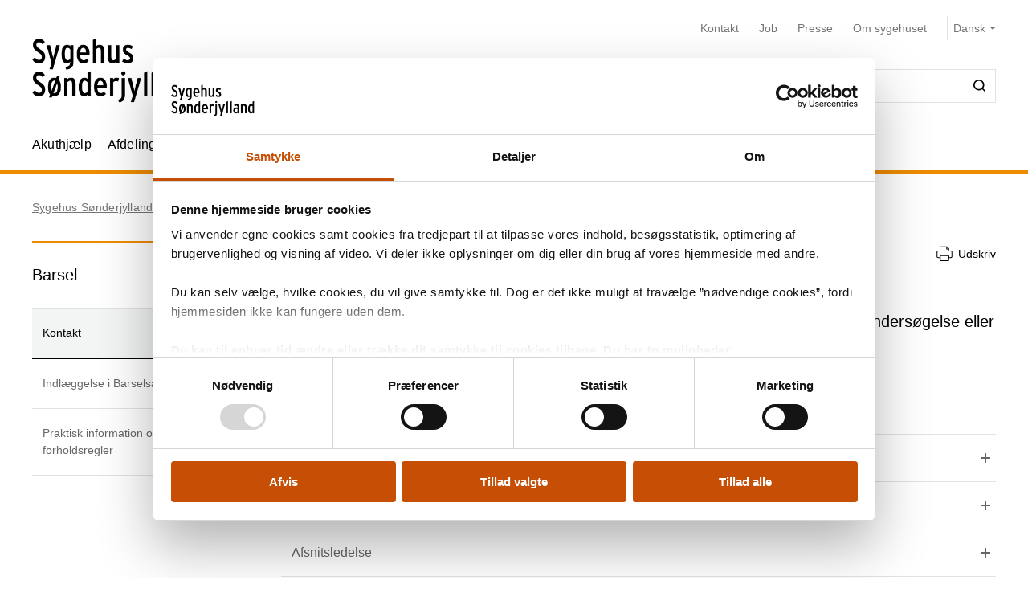

--- FILE ---
content_type: text/html; charset=utf-8
request_url: https://sygehussonderjylland.dk/afdelinger-og-afsnit/b/born-og-unge/neonatal-og-barsel/barsel/kontakt
body_size: 35997
content:


<!DOCTYPE html>
<html lang="da">
<head>
    <meta name="NodeId" content="48008" />
    
	<title>Kontakt</title>
	<link rel="canonical" href="https://sygehussonderjylland.dk/afdelinger-og-afsnit/b/born-og-unge/neonatal-og-barsel/barsel/kontakt" />
	<meta name="description" content="S&#xE5;dan kommer du i kontakt med Barselsafsnit under afdelingen for B&#xF8;rn og Unge p&#xE5; Sygehus S&#xF8;nderjylland i Aabenraa. Kontakt os hvis du vil melde afbud, have en ny tid, har sp&#xF8;rgsm&#xE5;l til dit forl&#xF8;b, en unders&#xF8;gelse eller behandling mv.">
	<meta property="og:title" content="Kontakt" />
	<meta property="og:type" content="website" />
	<meta property="og:description" content="S&#xE5;dan kommer du i kontakt med Barselsafsnit under afdelingen for B&#xF8;rn og Unge p&#xE5; Sygehus S&#xF8;nderjylland i Aabenraa. Kontakt os hvis du vil melde afbud, have en ny tid, har sp&#xF8;rgsm&#xE5;l til dit forl&#xF8;b, en unders&#xF8;gelse eller behandling mv." />
	<meta property="og:url" content="https://sygehussonderjylland.dk/afdelinger-og-afsnit/b/born-og-unge/neonatal-og-barsel/barsel/kontakt" />
	<meta charset="utf-8">
	<meta name="viewport" content="width=device-width, initial-scale=1">

	<meta name="robots"
		content="follow, index" />

<meta name="cludo-updated" content="2023-03-27">
<meta name="cludo-created" content="2022-02-28">
<meta name="cludo-pageType" content="contentPage">
<meta name="cludo-parentIds" content="-1,6012,6058,9124,9026,40103,44161,48007,48008">



    


<!-- Favicon -->
	<link rel="apple-touch-icon" sizes="180x180">
	<link rel="icon" type="image/svg" sizes="32x32">
<meta name="theme-color" content="#ffffff">

    <link href="/dist/css/style-e82a16655f.css" crossorigin="anonymous" integrity="sha256-ma2YJi+TQyhPya67AtegR/6qbe11flVvmKic03gZihw= sha384-E4O1eV39LHXF9kh0LVqe5EAgGDGWtbUazZzgn2BwiHON2nd8M1s0umLVandhRmiw sha512-JAqY2VR1jjnQqDv90mFO7dM669pZoCn/v8CcPIp1Oii6qoF3btyx2CHSy9ahzWfDsZNIBiDvsaLkFLkJO/cvOQ==" rel="stylesheet" />

    <link rel="stylesheet" href="https://customer.cludo.com/assets/92/12437-3/cludo-search-nyhedsarkiv.min.css"> 
    <link rel="stylesheet" href="https://customer.cludo.com/assets/92/12437-3/cludo-search-main.min.css"> 
    <link rel="stylesheet" href="https://fonts.googleapis.com/icon?family=Material&#x2B;Icons"> 
    

    <style>
        :root {
            --color-primary: #ee8c00;
            --color-secondary: #C64F05;
            --asset-logo: url("https://sygehussonderjylland.dk/media/rzknvmu1/shs-logo-final.svg");
        }
        /* Font color */
        .u-color--primary {
            color: #ee8c00;
        }

		.u-color--secondary {
			color:
		#C64F05
			;
		}

		.u-pseudo-color--primary:after,
		.u-pseudo-color--primary:before {
			color:
		#ee8c00
			;
		}

		/* Background color */
		.u-bg-color--primary {
			background-color:
		#ee8c00
			;
		}

		.u-bg-color--secondary {
			background-color:
		#C64F05
			;
		}

		/* Border color */
		.u-border-color--primary,
		.u-border-color--primary:after,
		.u-border-color--primary:before {
			border-color:
		#ee8c00
			;
		}

		.u-border-color--secondary,
		.u-border-color--secondary:after,
		.u-border-color--secondary:before {
			border-color:
		#C64F05
			;
		}
	</style>

    
    <script id="Cookiebot" data-cbid="c322da06-ee34-43a6-a80a-873213e42418" data-blockingmode="auto" type="text/javascript" src="https://consent.cookiebot.com/uc.js"></script>

    
<script type="text/javascript" async src="https://app-script.monsido.com/v2/monsido-script.js"></script>
<!-- <script type="text/javascript" src="https://monsido-consent.com/v1/mcm.js"></script> -->


    
<script type="text/javascript">
    window.addEventListener('CookiebotOnAccept', function () {
        window.killInteractivePlayer && window.killInteractivePlayer();
        var videoElements = Array.from(document.querySelectorAll('[data-qplayer-media-id]'));
        var scenarioElements = Array.from(document.querySelectorAll('[data-qplayer-scenario-id]'));
        var analyticsValue = Cookiebot && Cookiebot.consent.statistics ? 'on' : 'off';

        videoElements.map(function (el) {
            el.innerHTML = '';
            el.setAttribute('data-qplayer-analytics', analyticsValue);
        });

        scenarioElements.map(function (el) {
            el.innerHTML = '';
            el.setAttribute('data-qplayer-analytics', analyticsValue);
        });

        window.initiateInteractivePlayer && window.initiateInteractivePlayer();
    }, false);

</script>
    


</head>
<body>
    <div class="u-sprite-hidden" aria-hidden="true"><!-- SVG SPRITE --><svg xmlns="http://www.w3.org/2000/svg" xmlns:xlink="http://www.w3.org/1999/xlink"><symbol fill="none" viewBox="0 0 12 8" id="icon-chevron-up" xmlns="http://www.w3.org/2000/svg"><path fill-rule="evenodd" clip-rule="evenodd" d="M1.77 7.1L.5 5.863 6 .5l5.5 5.363L10.23 7.1 6 2.975 1.77 7.1z" fill="currentColor"/></symbol><symbol fill="none" viewBox="0 0 18 19" id="icon-info" xmlns="http://www.w3.org/2000/svg"><rect x=".75" y=".813" width="16.5" height="16.5" rx="8.25" fill="#fff"/><path d="M8.124 5.907v-1.65h1.784v1.65H8.124zm0 7.655v-6.74h1.784v6.74H8.124z" fill="currentColor"/><rect x=".75" y=".813" width="16.5" height="16.5" rx="8.25" stroke="currentColor" stroke-width="1.5"/></symbol><symbol id="icon-no-events" viewBox="0 0 100 100" xmlns="http://www.w3.org/2000/svg"><defs><style>.ccls-1{fill:none;stroke:currentColor;stroke-linecap:round;stroke-miterlimit:10;stroke-width:2px}.ccls-2{fill:currentColor}</style></defs><path class="ccls-1" d="M97 86H3a2 2 0 01-2-2V18a2 2 0 012-2h94a2 2 0 012 2v66a2 2 0 01-2 2zM1 29h98"/><circle class="ccls-1" cx="36" cy="55" r="9"/><circle class="ccls-2" cx="30.5" cy="55.5" r="3.5"/><circle class="ccls-1" cx="64" cy="55" r="9"/><circle class="ccls-2" cx="58.5" cy="55.5" r="3.5"/></symbol><symbol viewBox="0 0 16 16" id="icon-search" xmlns="http://www.w3.org/2000/svg"><path d="M12.627 7.194a5.38 5.38 0 01-1.593 3.833 5.42 5.42 0 01-3.836 1.592 5.422 5.422 0 01-3.835-1.592A5.414 5.414 0 011.77 7.194c0-1.454.57-2.81 1.593-3.833A5.422 5.422 0 017.198 1.77c1.456 0 2.813.57 3.836 1.592a5.38 5.38 0 011.593 3.833m3.107 7.292l-2.871-2.85c2.242-2.87 2.006-6.958-.57-9.533A7.158 7.158 0 007.198 0a7.157 7.157 0 00-5.094 2.103A7.149 7.149 0 000 7.194c0 1.926.748 3.735 2.104 5.091a7.157 7.157 0 005.094 2.103c1.594 0 3.167-.53 4.426-1.533l2.852 2.89a.862.862 0 00.63.255.948.948 0 00.628-.256.878.878 0 000-1.258" fill-rule="evenodd"/></symbol><symbol viewBox="0 0 243 90" enable-background="new 0 0 243 90" id="regions_logo" xmlns="http://www.w3.org/2000/svg"><style>.est0,.est2{fill-rule:evenodd;clip-rule:evenodd}.est2{fill:#fff}</style><g id="eTake-presentation"><g id="e_x30_8_x5F_design_x5F_03_x5F_variant_x5F_regions" transform="translate(-27 -30)"><g id="eGroup-23" transform="translate(27 30)"><path id="eFill-1" class="est0" d="M78.7 72.9c-3 6.4-5.5 9.5-6.3 9.6-.6-.6-.9-1.7-.9-3.3 0-3.4 1.3-9 4-16.8 0 0 .3-.8.4-1.1.2-.2 1-.9 1-.9 5.1-4.8 6.4-4.4 6.5-4.4.2.3.3.8.3 1.5-.1 2.8-2 9-5 15.4m-18.1-6.3c-1.6-1.3-3.3-5.1-3.3-15.3 0-1.3 0-2.8.1-4.4 0-1.1.1-2.1.1-3.2 0-2.7-.2-5.2-.5-7.7 4.4-4.2 8.5-5.6 12-4.1 4.2 1.9 6.9 7.8 6.9 14.9V48c-.1 3.3-.8 7.5-2 12.3-9.3 8.2-11.7 7.6-13.3 6.3m-21 0c-6.2 4.4-11.2 6.9-14.1 7-2.5.1-4.6-.7-6.2-2.2-2.2-2.1-3.3-5.8-3.3-10.5 0-12.7-3.7-18.4-7-23.5-2.8-4.3-5.2-8-5.3-15.3.1-5 2.4-9.5 6.2-11.9 4.9-3.3 12.3-3.2 21.2.3 12.9 4.8 20.2 13 22.4 24.8-7.3 7.7-13 23.4-13.9 31.3m3.5-.1l2.5-1.7c2.8-1.8 3.5-1.8 3.7-1.7 0 .1.1.3.1.6 0 1-.5 3.4-2.8 9.3-2.7 6.8-4.1 7.1-4.1 7.1-.3-.2-.9-1.7-.9-5.5v-1.8c.1-1.5.2-3.3.5-5.5.3-.4 1-.8 1-.8m41.9-13c-.6-.4-2.3-1.4-8 3.8 1.2-4.9 1.9-9.3 1.9-13.2 0-7.2-2.1-12.5-6.3-15-4.6-2.7-10.8-1.3-16.2 3.5C53.8 20.1 43.8 8.9 30.6 3.8 20.8 0 12.6 0 7.1 3.8 2.5 7 .1 12.6.2 19.9 0 27.5 3.2 32.1 6.5 37c3.8 5.6 7.8 11.3 7 22.4-.5 7.1-.9 13.2 2.4 16.3 1.8 1.7 4.6 2.4 8.5 2 6-.6 12.1-5.8 14.9-8.3v.3c-.3 2.7-.6 5.3-.6 7.4 0 2.9.5 5.1 1.9 6.1.6.4 1.4.5 2.3.3 1.6-.5 4.1-2.4 6.7-9 2.7-6.7 3.1-12 2.2-13.4-.3-.5-.7-.7-1.3-.8-1.5-.2-4.1 1.1-7.9 4.1 1.5-7.2 5.6-17.1 11.5-24.8.1 1.5.2 3 .2 4.6 0 .9 0 1.8-.1 2.7-.1 1.6-.1 3.1-.1 4.6 0 8.9 1.3 14.2 4.1 16.5 3.6 3.1 7.5 2 14.6-4-.1.4-.3 1.1-.3 1.1-1.7 5.9-3.3 11.5-3.3 15.4 0 2.5.6 4.3 2.2 5.1 3.1 1.4 7.6-4.4 10.7-10.3 2.9-5.4 5.1-11.6 5.1-16.2.2-2.7-.5-4.6-2.2-5.6"/><path id="eFill-3" class="est0" d="M110.2 33.3c0-2.4-1.2-3.5-3.5-3.5h-3.2V37h3.2c2.3-.1 3.5-1.3 3.5-3.7zm3.5 17.5h-3.8l-3.7-10.6h-2.8v10.6H100V26.4h6.8c2 0 3.5.5 4.7 1.6 1.4 1.2 2.1 2.9 2.1 5.2 0 3.3-1.3 5.4-3.8 6.4l3.9 11.2z"/><path id="eFill-5" class="est0" d="M124.4 39.9c0-1.4-.3-2.5-.9-3.4-.5-.8-1.3-1.3-2.2-1.3-1.8 0-2.8 1.5-3.1 4.6h6.2zm3.4 1.7v1.2h-9.5c.2 3.5 1.4 5.2 3.4 5.2 1.2 0 2.3-.5 3.3-1.4l2 2.1c-1.5 1.6-3.3 2.4-5.4 2.4-2.1 0-3.8-.9-5-2.6-1.2-1.6-1.7-3.9-1.7-6.8 0-3.1.6-5.5 1.8-7.2 1.1-1.6 2.7-2.4 4.7-2.4 1.9 0 3.4.8 4.6 2.3 1.2 1.8 1.8 4.2 1.8 7.2z"/><path id="eFill-7" class="est0" d="M138.2 46.4v-9.5c-.7-1.1-1.7-1.6-2.9-1.6-1.8 0-2.6 2-2.6 6 0 4.5.9 6.7 2.8 6.7 1.1 0 2-.5 2.7-1.6zm3.3 2.8c0 2.7-.5 4.6-1.6 5.9-1.2 1.3-3.1 2.1-5.8 2.4l-.9-2.7c2-.3 3.3-.7 4-1.5.7-.7 1-1.9 1-3.7v-.1c-1 1.1-2.1 1.6-3.4 1.6-3.7 0-5.5-3.2-5.5-9.7 0-3 .5-5.3 1.5-6.9 1-1.6 2.4-2.4 4.2-2.4 1.2 0 2.3.5 3.2 1.4v-1h3.3v16.7z"/><defs><filter id="eAdobe_OpacityMaskFilter" filterUnits="userSpaceOnUse" x="144.1" y="25.5" width="4.1" height="25.3"><feColorMatrix values="1 0 0 0 0 0 1 0 0 0 0 0 1 0 0 0 0 0 1 0"/></filter></defs><mask maskUnits="userSpaceOnUse" x="144.1" y="25.5" width="4.1" height="25.3" id="emask-2_1_"><g filter="url(#eAdobe_OpacityMaskFilter)"><path id="epath-1_1_" class="est2" d="M0 89.3h242.2V0H0z"/></g></mask><path id="eFill-9" d="M144.5 50.8h3.3V32.5h-3.3v18.3zm3.8-23.2c0 .6-.2 1-.6 1.4-.4.4-.9.6-1.4.6-.6 0-1.1-.2-1.5-.6-.4-.4-.6-.9-.6-1.4 0-.6.2-1.1.6-1.5.4-.4.9-.6 1.5-.6s1 .2 1.4.6c.4.5.6.9.6 1.5z" mask="url(#emask-2_1_)" fill-rule="evenodd" clip-rule="evenodd"/><defs><filter id="eAdobe_OpacityMaskFilter_1_" filterUnits="userSpaceOnUse" x="150.4" y="32.2" width="13.2" height="19"><feColorMatrix values="1 0 0 0 0 0 1 0 0 0 0 0 1 0 0 0 0 0 1 0"/></filter></defs><mask maskUnits="userSpaceOnUse" x="150.4" y="32.2" width="13.2" height="19" id="emask-2_2_"><g filter="url(#eAdobe_OpacityMaskFilter_1_)"><path id="epath-1_2_" class="est2" d="M0 89.3h242.2V0H0z"/></g></mask><path id="eFill-11" d="M160.1 41.7c0-4.2-1.1-6.3-3.2-6.3s-3.2 2.1-3.2 6.3c0 4.2 1.1 6.3 3.2 6.3 1 0 1.8-.6 2.4-1.7.6-1.2.8-2.7.8-4.6m3.4-.1c0 3.1-.6 5.5-1.8 7.1-1.2 1.6-2.8 2.4-4.9 2.4-2 0-3.5-.8-4.7-2.3-1.2-1.6-1.8-4-1.8-7.1 0-3.1.6-5.5 1.8-7.2 1.1-1.6 2.7-2.4 4.8-2.4 2 0 3.6.8 4.7 2.3 1.3 1.8 1.9 4.1 1.9 7.2" mask="url(#emask-2_2_)" fill-rule="evenodd" clip-rule="evenodd"/><defs><filter id="eAdobe_OpacityMaskFilter_2_" filterUnits="userSpaceOnUse" x="165.8" y="32.2" width="11.7" height="18.6"><feColorMatrix values="1 0 0 0 0 0 1 0 0 0 0 0 1 0 0 0 0 0 1 0"/></filter></defs><mask maskUnits="userSpaceOnUse" x="165.8" y="32.2" width="11.7" height="18.6" id="emask-2_3_"><g filter="url(#eAdobe_OpacityMaskFilter_2_)"><path id="epath-1_3_" class="est2" d="M0 89.3h242.2V0H0z"/></g></mask><path id="eFill-12" d="M177.5 50.8h-3.3V39.6c0-1.5-.2-2.6-.5-3.3-.3-.6-.9-1-1.8-1-1.1 0-2 .6-2.7 1.7v13.8h-3.3V32.5h3.3v1.2c.9-1.1 2-1.6 3.5-1.6 1.7 0 2.9.6 3.7 1.7.7 1.1 1.1 2.8 1.1 5.2v11.8z" mask="url(#emask-2_3_)" fill-rule="evenodd" clip-rule="evenodd"/><defs><filter id="eAdobe_OpacityMaskFilter_3_" filterUnits="userSpaceOnUse" x="97.9" y="58.2" width="13.1" height="25.1"><feColorMatrix values="1 0 0 0 0 0 1 0 0 0 0 0 1 0 0 0 0 0 1 0"/></filter></defs><mask maskUnits="userSpaceOnUse" x="97.9" y="58.2" width="13.1" height="25.1" id="emask-2_4_"><g filter="url(#eAdobe_OpacityMaskFilter_3_)"><path id="epath-1_4_" class="est2" d="M0 89.3h242.2V0H0z"/></g></mask><path id="eFill-13" d="M111 76.6c0 2-.6 3.6-1.7 4.8-1.2 1.2-2.8 1.8-4.9 1.8-2.7 0-4.9-1.3-6.4-4l2.7-2.2c1.1 1.8 2.5 2.7 4 2.7 2 0 2.9-1 2.9-3.1 0-1-.3-1.8-.8-2.5s-1.6-1.6-3.3-2.7c-1.6-1.1-2.8-2.1-3.5-2.9-1-1.2-1.4-2.7-1.4-4.5 0-1.8.6-3.3 1.7-4.4 1.1-1.1 2.6-1.7 4.5-1.7 2.4 0 4.4 1.1 5.9 3.3l-2.5 2.2c-.6-.8-1.2-1.4-1.7-1.7-.5-.3-1.1-.4-1.9-.4-1.7 0-2.5.9-2.5 2.6 0 .9.2 1.7.7 2.3.5.6 1.4 1.4 2.8 2.3 1.8 1.2 3.1 2.2 3.9 3.2 1 1.5 1.5 3.1 1.5 4.9" mask="url(#emask-2_4_)" fill-rule="evenodd" clip-rule="evenodd"/><defs><filter id="eAdobe_OpacityMaskFilter_4_" filterUnits="userSpaceOnUse" x="111.1" y="64.7" width="13.6" height="24.7"><feColorMatrix values="1 0 0 0 0 0 1 0 0 0 0 0 1 0 0 0 0 0 1 0"/></filter></defs><mask maskUnits="userSpaceOnUse" x="111.1" y="64.7" width="13.6" height="24.7" id="emask-2_5_"><g filter="url(#eAdobe_OpacityMaskFilter_4_)"><path id="epath-1_5_" class="est2" d="M0 89.3h242.2V0H0z"/></g></mask><path id="eFill-14" d="M124.6 64.7l-7.2 24.7h-3.3l2-6.4-5.1-18.3h3.5l2.1 8.7c.4 1.8.8 3.4 1.1 5 .3-1.4.6-3.1 1.1-5l2.2-8.6h3.6z" mask="url(#emask-2_5_)" fill-rule="evenodd" clip-rule="evenodd"/><defs><filter id="eAdobe_OpacityMaskFilter_5_" filterUnits="userSpaceOnUse" x="125.1" y="57.6" width="12.2" height="25.7"><feColorMatrix values="1 0 0 0 0 0 1 0 0 0 0 0 1 0 0 0 0 0 1 0"/></filter></defs><mask maskUnits="userSpaceOnUse" x="125.1" y="57.6" width="12.2" height="25.7" id="emask-2_6_"><g filter="url(#eAdobe_OpacityMaskFilter_5_)"><path id="epath-1_6_" class="est2" d="M0 89.3h242.2V0H0z"/></g></mask><path id="eFill-15" d="M134 78.5V69c-.7-1.1-1.7-1.6-2.9-1.6-1.8 0-2.6 2-2.6 6 0 4.5.9 6.8 2.8 6.8 1.1 0 2-.6 2.7-1.7zm3.3 4.4H134v-1.2c-1 1.1-2.1 1.6-3.4 1.6-3.7 0-5.5-3.2-5.5-9.7 0-3 .5-5.3 1.5-6.9 1-1.6 2.4-2.4 4.3-2.4 1.2 0 2.3.4 3.2 1.4v-6.3l3.3-1.7v25.2z" mask="url(#emask-2_6_)" fill-rule="evenodd" clip-rule="evenodd"/><defs><filter id="eAdobe_OpacityMaskFilter_6_" filterUnits="userSpaceOnUse" x="139.7" y="57.6" width="12.3" height="25.7"><feColorMatrix values="1 0 0 0 0 0 1 0 0 0 0 0 1 0 0 0 0 0 1 0"/></filter></defs><mask maskUnits="userSpaceOnUse" x="139.7" y="57.6" width="12.3" height="25.7" id="emask-2_7_"><g filter="url(#eAdobe_OpacityMaskFilter_6_)"><path id="epath-1_7_" class="est2" d="M0 89.3h242.2V0H0z"/></g></mask><path id="eFill-16" d="M148.6 78.5V69c-.7-1.1-1.7-1.6-2.9-1.6-1.8 0-2.7 2-2.7 6 0 4.5.9 6.8 2.8 6.8 1.3 0 2.2-.6 2.8-1.7zm3.4 4.4h-3.3v-1.2c-1 1.1-2.1 1.6-3.4 1.6-3.7 0-5.5-3.2-5.5-9.7 0-3 .5-5.3 1.5-6.9 1-1.6 2.4-2.4 4.2-2.4 1.2 0 2.3.4 3.2 1.4v-6.3l3.3-1.7v25.2z" mask="url(#emask-2_7_)" fill-rule="evenodd" clip-rule="evenodd"/><defs><filter id="eAdobe_OpacityMaskFilter_7_" filterUnits="userSpaceOnUse" x="153.8" y="64.3" width="12.1" height="19"><feColorMatrix values="1 0 0 0 0 0 1 0 0 0 0 0 1 0 0 0 0 0 1 0"/></filter></defs><mask maskUnits="userSpaceOnUse" x="153.8" y="64.3" width="12.1" height="19" id="emask-2_8_"><g filter="url(#eAdobe_OpacityMaskFilter_7_)"><path id="epath-1_8_" class="est2" d="M0 89.3h242.2V0H0z"/></g></mask><path id="eFill-17" d="M162.6 78.6v-3.7c-.8-.5-1.7-.7-2.8-.7-1.8 0-2.6 1-2.6 2.9 0 2.1.8 3.2 2.3 3.2 1.4 0 2.4-.6 3.1-1.7zm3.3 4.3h-3.3v-1.2c-1 1.1-2.2 1.6-3.8 1.6-1.4 0-2.6-.5-3.5-1.5-1-1.1-1.5-2.6-1.5-4.6 0-1.9.6-3.4 1.7-4.5 1.1-1 2.5-1.5 4.3-1.5 1 0 1.9.2 2.8.6V70c0-1.7-.8-2.6-2.4-2.6-1.1 0-2.3.4-3.6 1.1l-1.4-2.5c1.7-1.2 3.5-1.7 5.3-1.7 2 0 3.4.4 4.2 1.2.8.8 1.2 2.2 1.2 4.2v13.2z" mask="url(#emask-2_8_)" fill-rule="evenodd" clip-rule="evenodd"/><defs><filter id="eAdobe_OpacityMaskFilter_8_" filterUnits="userSpaceOnUse" x="169.1" y="64.3" width="11.7" height="18.6"><feColorMatrix values="1 0 0 0 0 0 1 0 0 0 0 0 1 0 0 0 0 0 1 0"/></filter></defs><mask maskUnits="userSpaceOnUse" x="169.1" y="64.3" width="11.7" height="18.6" id="emask-2_9_"><g filter="url(#eAdobe_OpacityMaskFilter_8_)"><path id="epath-1_9_" class="est2" d="M0 89.3h242.2V0H0z"/></g></mask><path id="eFill-18" d="M180.8 82.9h-3.3V71.7c0-1.5-.2-2.6-.5-3.3-.3-.6-.9-1-1.8-1-1.1 0-2 .6-2.7 1.7v13.8h-3.3V64.7h3.3v1.2c.9-1.1 2-1.6 3.5-1.6 1.7 0 2.9.6 3.7 1.7.7 1.1 1.1 2.8 1.1 5.2v11.7z" mask="url(#emask-2_9_)" fill-rule="evenodd" clip-rule="evenodd"/><defs><filter id="eAdobe_OpacityMaskFilter_9_" filterUnits="userSpaceOnUse" x="183.9" y="64.3" width="19.3" height="18.6"><feColorMatrix values="1 0 0 0 0 0 1 0 0 0 0 0 1 0 0 0 0 0 1 0"/></filter></defs><mask maskUnits="userSpaceOnUse" x="183.9" y="64.3" width="19.3" height="18.6" id="emask-2_10_"><g filter="url(#eAdobe_OpacityMaskFilter_9_)"><path id="epath-1_10_" class="est2" d="M0 89.3h242.2V0H0z"/></g></mask><path id="eFill-19" d="M203.2 82.9h-3.3V71.7c0-1.4 0-2.3-.1-2.7-.3-1-.8-1.5-1.8-1.5-1.1 0-2 .6-2.7 1.7V83H192V71.7c0-1.4 0-2.3-.1-2.7-.3-1-.8-1.5-1.8-1.5-1.1 0-2 .6-2.7 1.7V83h-3.3V64.7h3.3v1.2c.9-1.1 2-1.6 3.4-1.6 1.7 0 2.9.6 3.7 1.9 1.1-1.3 2.6-1.9 4.3-1.9 1.8 0 3 .6 3.7 1.8.6 1.1.9 2.9.9 5.4v11.4z" mask="url(#emask-2_10_)" fill-rule="evenodd" clip-rule="evenodd"/><defs><filter id="eAdobe_OpacityMaskFilter_10_" filterUnits="userSpaceOnUse" x="205" y="64.3" width="12.1" height="19"><feColorMatrix values="1 0 0 0 0 0 1 0 0 0 0 0 1 0 0 0 0 0 1 0"/></filter></defs><mask maskUnits="userSpaceOnUse" x="205" y="64.3" width="12.1" height="19" id="emask-2_11_"><g filter="url(#eAdobe_OpacityMaskFilter_10_)"><path id="epath-1_11_" class="est2" d="M0 89.3h242.2V0H0z"/></g></mask><path id="eFill-20" d="M213.7 78.6v-3.7c-.8-.5-1.7-.7-2.7-.7-1.8 0-2.6 1-2.6 2.9 0 2.1.8 3.2 2.3 3.2 1.4 0 2.4-.6 3-1.7zm3.4 4.3h-3.3v-1.2c-.9 1.1-2.2 1.6-3.8 1.6-1.4 0-2.6-.5-3.5-1.5-1-1.1-1.5-2.6-1.5-4.6 0-1.9.6-3.4 1.7-4.5 1.1-1 2.5-1.5 4.3-1.5 1 0 2 .2 2.8.6V70c0-1.7-.8-2.6-2.4-2.6-1.1 0-2.3.4-3.6 1.1l-1.4-2.5c1.7-1.2 3.5-1.7 5.3-1.7 2 0 3.4.4 4.2 1.2.8.8 1.2 2.2 1.2 4.2v13.2z" mask="url(#emask-2_11_)" fill-rule="evenodd" clip-rule="evenodd"/><defs><filter id="eAdobe_OpacityMaskFilter_11_" filterUnits="userSpaceOnUse" x="220.3" y="64.3" width="9.1" height="18.6"><feColorMatrix values="1 0 0 0 0 0 1 0 0 0 0 0 1 0 0 0 0 0 1 0"/></filter></defs><mask maskUnits="userSpaceOnUse" x="220.3" y="64.3" width="9.1" height="18.6" id="emask-2_12_"><g filter="url(#eAdobe_OpacityMaskFilter_11_)"><path id="epath-1_12_" class="est2" d="M0 89.3h242.2V0H0z"/></g></mask><path id="eFill-21" d="M229.4 64.9l-.8 3.3c-.6-.4-1.4-.6-2.3-.6-1.1 0-2 .5-2.6 1.4v13.8h-3.3V64.7h3.3v1.2c.9-1.1 1.9-1.6 3.2-1.6 1 0 1.8.2 2.5.6" mask="url(#emask-2_12_)" fill-rule="evenodd" clip-rule="evenodd"/><defs><filter id="eAdobe_OpacityMaskFilter_12_" filterUnits="userSpaceOnUse" x="230.4" y="57.6" width="11.8" height="25.3"><feColorMatrix values="1 0 0 0 0 0 1 0 0 0 0 0 1 0 0 0 0 0 1 0"/></filter></defs><mask maskUnits="userSpaceOnUse" x="230.4" y="57.6" width="11.8" height="25.3" id="emask-2_13_"><g filter="url(#eAdobe_OpacityMaskFilter_12_)"><path id="epath-1_13_" class="est2" d="M0 89.3h242.2V0H0z"/></g></mask><path id="eFill-22" d="M242.2 82.9h-3.7l-3-8.5-1.8 2.9v5.6h-3.3V59.3l3.3-1.7v10.9c0 1.4 0 2.7-.1 3.9.3-.5.8-1.5 1.5-2.8l2.7-5h3.8l-3.9 6.3 4.5 12z" mask="url(#emask-2_13_)" fill-rule="evenodd" clip-rule="evenodd"/></g></g></g></symbol></svg></div>

    

<header class="h-header u-border-color--primary">
	<a class="a-skip-to-main" href="#main">Skip til prim&#xE6;rt indhold</a>
	<div class="h-header__wrapper">
		<div class="u-container--lg">
			<div
				class="h-header__top u-grid u-grid--stretch u-grid--justify u-grid--top u-grid--wrap u-grid--container u-margin-bottom--sm">
				<div class="u-grid__cell u-grid__cell--width-8 u-grid__cell--width-6@sm u-grid__cell--width-4@md">
					<div class="h-header__logo ">
							<a class="h-header__logo-link" href="https://sygehussonderjylland.dk/">
								<span class="a-image h-header__logo-asset">
									<img class="a-image__asset" src="https://sygehussonderjylland.dk/media/rzknvmu1/shs-logo-final.svg" alt="Sygehus S&#xF8;nderjylland - G&#xE5; til forsiden af Sygehus S&#xF8;nderjyllands hjemmeside" title="Sygehus S&#xF8;nderjylland - G&#xE5; til forsiden af Sygehus S&#xF8;nderjyllands hjemmeside" />
								</span>
							</a>
					</div>
				</div>
				<div
					class="h-header__right u-hidden-print u-grid u-grid--wrap u-grid--no-gutter u-grid--right u-grid__cell u-grid__cell--width-12 u-grid__cell--width-6@sm u-grid__cell--width-8@md">
					

<div class="o-mobile-nav h-header__mobile-menu u-grid__cell--width-6 u-hidden--md-up u-hidden-print"
    data-behavior="mobile-nav" role="presentation">
    <div class="u-grid u-grid--right" role="presentation">
        <button class="m-hamburger u-grid u-grid--center o-mobile-nav__toggle" data-ref="mobile-nav__toggle">
            <span class="a-label m-hamburger__label u-margin-right--2xs">Menu</span>
            <span class="m-hamburger__icon">
                <span class="m-hamburger__icon-box">
                    <span class="m-hamburger__icon-inner"></span>
                </span>
            </span>
        </button>
    </div>
    <nav class="o-mobile-nav__content u-box-shadow--md" data-ref="mobile-nav__content" aria-label="Mobil Navigation">
        <div class="o-mobile-nav__inner">
            <div class="o-mobile-nav__top u-box-shadow--sm">
                <button class="o-mobile-nav__prev a-link a-link--button" title="Tilbage et niveau" data-ref="mobile-nav__back"></button>
            </div>
            <div class="o-mobile-nav__primary-nav" data-ref="mobile-nav__primary" role="presentation">
                <ul class="o-mobile-nav__menu u-box-shadow--md is-open" data-role="menu-list">

                        <li class="o-mobile-nav__item" data-role="menu-item">
                            <a class="a-link o-mobile-nav__link u-border-color--primary" href="https://sygehussonderjylland.dk/akuthjaelp" title="Akuthj&#xE6;lp">Akuthj&#xE6;lp</a>
                                        <button class="o-mobile-nav__next" title="Se alt om Akuthj&#xE6;lp" data-role="menu-next">
                                <span class="u-visually-hidden">Se alt om Akuthj&#xE6;lp</span>
            </button>
            <ul class="o-mobile-nav__menu u-box-shadow--md " data-role="menu-list">
                    <li class="o-mobile-nav__item" data-role="menu-item">
                        <a class="a-link o-mobile-nav__link u-border-color--primary" href="https://sygehussonderjylland.dk/akuthjaelp/laege-og-skadevagten" title="L&#xE6;ge- og Skadevagten">L&#xE6;ge- og Skadevagten</a>
                        
                    </li>
                    <li class="o-mobile-nav__item" data-role="menu-item">
                        <a class="a-link o-mobile-nav__link u-border-color--primary" href="https://sygehussonderjylland.dk/akuthjaelp/skadestue-og-skadeklinikker" title="Skadestue og skadeklinikker">Skadestue og skadeklinikker</a>
                        
                    </li>
                    <li class="o-mobile-nav__item" data-role="menu-item">
                        <a class="a-link o-mobile-nav__link u-border-color--primary" href="https://sygehussonderjylland.dk/akuthjaelp/emergency" title="Emergency">Emergency</a>
                        
                    </li>
                    <li class="o-mobile-nav__item" data-role="menu-item">
                        <a class="a-link o-mobile-nav__link u-border-color--primary" href="https://sygehussonderjylland.dk/akuthjaelp/bei-unfall" title="Bei Unfall">Bei Unfall</a>
                        
                    </li>
            </ul>

                        </li>
                        <li class="o-mobile-nav__item" data-role="menu-item">
                            <a class="a-link o-mobile-nav__link u-border-color--primary" href="https://sygehussonderjylland.dk/afdelinger-og-afsnit" title="Afdelinger og afsnit">Afdelinger og afsnit</a>
                            
                        </li>
                        <li class="o-mobile-nav__item" data-role="menu-item">
                            <a class="a-link o-mobile-nav__link u-border-color--primary" href="https://sygehussonderjylland.dk/patienter-og-parorende" title="Patienter og p&#xE5;r&#xF8;rende">Patienter og p&#xE5;r&#xF8;rende</a>
                                        <button class="o-mobile-nav__next" title="Se alt om Patienter og p&#xE5;r&#xF8;rende" data-role="menu-next">
                                <span class="u-visually-hidden">Se alt om Patienter og p&#xE5;r&#xF8;rende</span>
            </button>
            <ul class="o-mobile-nav__menu u-box-shadow--md " data-role="menu-list">
                    <li class="o-mobile-nav__item" data-role="menu-item">
                        <a class="a-link o-mobile-nav__link u-border-color--primary" href="https://sygehussonderjylland.dk/patienter-og-parorende/book-og-bestil" title="Book og bestil">Book og bestil</a>
                        
                    </li>
                    <li class="o-mobile-nav__item" data-role="menu-item">
                        <a class="a-link o-mobile-nav__link u-border-color--primary" href="https://sygehussonderjylland.dk/patienter-og-parorende/corona-og-influenzavaccination" title="Corona- og influenzavaccination">Corona- og influenzavaccination</a>
                        
                    </li>
                    <li class="o-mobile-nav__item" data-role="menu-item">
                        <a class="a-link o-mobile-nav__link u-border-color--primary" href="https://sygehussonderjylland.dk/patienter-og-parorende/udredning-og-behandling" title="Udredning og behandling">Udredning og behandling</a>
                                    <button class="o-mobile-nav__next" title="Se alt om Udredning og behandling" data-role="menu-next">
                                <span class="u-visually-hidden">Se alt om Udredning og behandling</span>
            </button>
            <ul class="o-mobile-nav__menu u-box-shadow--md " data-role="menu-list">
                    <li class="o-mobile-nav__item" data-role="menu-item">
                        <a class="a-link o-mobile-nav__link u-border-color--primary" href="https://sygehussonderjylland.dk/patienter-og-parorende/udredning-og-behandling/patientvejledninger" title="Patientvejledninger">Patientvejledninger</a>
                        
                    </li>
            </ul>

                    </li>
                    <li class="o-mobile-nav__item" data-role="menu-item">
                        <a class="a-link o-mobile-nav__link u-border-color--primary" href="https://sygehussonderjylland.dk/patienter-og-parorende/praktisk-information" title="Praktisk information">Praktisk information</a>
                                    <button class="o-mobile-nav__next" title="Se alt om Praktisk information" data-role="menu-next">
                                <span class="u-visually-hidden">Se alt om Praktisk information</span>
            </button>
            <ul class="o-mobile-nav__menu u-box-shadow--md " data-role="menu-list">
                    <li class="o-mobile-nav__item" data-role="menu-item">
                        <a class="a-link o-mobile-nav__link u-border-color--primary" href="https://sygehussonderjylland.dk/patienter-og-parorende/praktisk-information/find-vej-og-find-rundt" title="Find vej og find rundt">Find vej og find rundt</a>
                                    <button class="o-mobile-nav__next" title="Se alt om Find vej og find rundt" data-role="menu-next">
                                <span class="u-visually-hidden">Se alt om Find vej og find rundt</span>
            </button>
            <ul class="o-mobile-nav__menu u-box-shadow--md " data-role="menu-list">
                    <li class="o-mobile-nav__item" data-role="menu-item">
                        <a class="a-link o-mobile-nav__link u-border-color--primary" href="https://sygehussonderjylland.dk/patienter-og-parorende/praktisk-information/find-vej-og-find-rundt/find-vej-og-find-rundt-i-aabenraa" title="Find vej og find rundt i Aabenraa">Find vej og find rundt i Aabenraa</a>
                        
                    </li>
                    <li class="o-mobile-nav__item" data-role="menu-item">
                        <a class="a-link o-mobile-nav__link u-border-color--primary" href="https://sygehussonderjylland.dk/patienter-og-parorende/praktisk-information/find-vej-og-find-rundt/find-vej-og-find-rundt-i-sonderborg" title="Find vej og find rundt i S&#xF8;nderborg">Find vej og find rundt i S&#xF8;nderborg</a>
                        
                    </li>
                    <li class="o-mobile-nav__item" data-role="menu-item">
                        <a class="a-link o-mobile-nav__link u-border-color--primary" href="https://sygehussonderjylland.dk/patienter-og-parorende/praktisk-information/find-vej-og-find-rundt/find-vej-og-find-rundt-i-tonder" title="Find vej og find rundt i T&#xF8;nder">Find vej og find rundt i T&#xF8;nder</a>
                        
                    </li>
            </ul>

                    </li>
                    <li class="o-mobile-nav__item" data-role="menu-item">
                        <a class="a-link o-mobile-nav__link u-border-color--primary" href="https://sygehussonderjylland.dk/patienter-og-parorende/praktisk-information/parkering" title="Parkering">Parkering</a>
                                    <button class="o-mobile-nav__next" title="Se alt om Parkering" data-role="menu-next">
                                <span class="u-visually-hidden">Se alt om Parkering</span>
            </button>
            <ul class="o-mobile-nav__menu u-box-shadow--md " data-role="menu-list">
                    <li class="o-mobile-nav__item" data-role="menu-item">
                        <a class="a-link o-mobile-nav__link u-border-color--primary" href="https://sygehussonderjylland.dk/patienter-og-parorende/praktisk-information/parkering/aabenraa" title="Aabenraa">Aabenraa</a>
                        
                    </li>
                    <li class="o-mobile-nav__item" data-role="menu-item">
                        <a class="a-link o-mobile-nav__link u-border-color--primary" href="https://sygehussonderjylland.dk/patienter-og-parorende/praktisk-information/parkering/sonderborg" title="S&#xF8;nderborg">S&#xF8;nderborg</a>
                        
                    </li>
                    <li class="o-mobile-nav__item" data-role="menu-item">
                        <a class="a-link o-mobile-nav__link u-border-color--primary" href="https://sygehussonderjylland.dk/patienter-og-parorende/praktisk-information/parkering/tonder" title="T&#xF8;nder">T&#xF8;nder</a>
                        
                    </li>
            </ul>

                    </li>
                    <li class="o-mobile-nav__item" data-role="menu-item">
                        <a class="a-link o-mobile-nav__link u-border-color--primary" href="https://sygehussonderjylland.dk/patienter-og-parorende/praktisk-information/nar-du-skal-indlaegges" title="N&#xE5;r du skal indl&#xE6;gges">N&#xE5;r du skal indl&#xE6;gges</a>
                        
                    </li>
                    <li class="o-mobile-nav__item" data-role="menu-item">
                        <a class="a-link o-mobile-nav__link u-border-color--primary" href="https://sygehussonderjylland.dk/patienter-og-parorende/praktisk-information/nar-du-bliver-udskrevet" title="N&#xE5;r du bliver udskrevet">N&#xE5;r du bliver udskrevet</a>
                        
                    </li>
                    <li class="o-mobile-nav__item" data-role="menu-item">
                        <a class="a-link o-mobile-nav__link u-border-color--primary" href="https://sygehussonderjylland.dk/patienter-og-parorende/praktisk-information/praktisk-fra-a-a" title="Praktisk fra A-&#xC5;">Praktisk fra A-&#xC5;</a>
                        
                    </li>
                    <li class="o-mobile-nav__item" data-role="menu-item">
                        <a class="a-link o-mobile-nav__link u-border-color--primary" href="https://sygehussonderjylland.dk/patienter-og-parorende/praktisk-information/fa-en-snak-med-sygehuspraesten" title="F&#xE5; en snak med sygehuspr&#xE6;sten">F&#xE5; en snak med sygehuspr&#xE6;sten</a>
                        
                    </li>
                    <li class="o-mobile-nav__item" data-role="menu-item">
                        <a class="a-link o-mobile-nav__link u-border-color--primary" href="https://sygehussonderjylland.dk/patienter-og-parorende/praktisk-information/dodsfald-pa-sygehuset" title="D&#xF8;dsfald p&#xE5; sygehuset">D&#xF8;dsfald p&#xE5; sygehuset</a>
                        
                    </li>
            </ul>

                    </li>
                    <li class="o-mobile-nav__item" data-role="menu-item">
                        <a class="a-link o-mobile-nav__link u-border-color--primary" href="https://sygehussonderjylland.dk/patienter-og-parorende/videosamtaler" title="Videosamtaler">Videosamtaler</a>
                                    <button class="o-mobile-nav__next" title="Se alt om Videosamtaler" data-role="menu-next">
                                <span class="u-visually-hidden">Se alt om Videosamtaler</span>
            </button>
            <ul class="o-mobile-nav__menu u-box-shadow--md " data-role="menu-list">
                    <li class="o-mobile-nav__item" data-role="menu-item">
                        <a class="a-link o-mobile-nav__link u-border-color--primary" href="https://sygehussonderjylland.dk/patienter-og-parorende/videosamtaler/videosamtale-via-sms" title="Videosamtale via SMS">Videosamtale via SMS</a>
                                    <button class="o-mobile-nav__next" title="Se alt om Videosamtale via SMS" data-role="menu-next">
                                <span class="u-visually-hidden">Se alt om Videosamtale via SMS</span>
            </button>
            <ul class="o-mobile-nav__menu u-box-shadow--md " data-role="menu-list">
                    <li class="o-mobile-nav__item" data-role="menu-item">
                        <a class="a-link o-mobile-nav__link u-border-color--primary" href="https://sygehussonderjylland.dk/patienter-og-parorende/videosamtaler/videosamtale-via-sms/iphone-ios" title="iPhone (iOS)">iPhone (iOS)</a>
                        
                    </li>
                    <li class="o-mobile-nav__item" data-role="menu-item">
                        <a class="a-link o-mobile-nav__link u-border-color--primary" href="https://sygehussonderjylland.dk/patienter-og-parorende/videosamtaler/videosamtale-via-sms/android" title="Android">Android</a>
                        
                    </li>
            </ul>

                    </li>
                    <li class="o-mobile-nav__item" data-role="menu-item">
                        <a class="a-link o-mobile-nav__link u-border-color--primary" href="https://sygehussonderjylland.dk/patienter-og-parorende/videosamtaler/videosamtale-mit-sygehus" title="Videosamtale via app&#x27;en Mit Sygehus">Videosamtale via app&#x27;en Mit Sygehus</a>
                                    <button class="o-mobile-nav__next" title="Se alt om Videosamtale via app&#x27;en Mit Sygehus" data-role="menu-next">
                                <span class="u-visually-hidden">Se alt om Videosamtale via app&#x27;en Mit Sygehus</span>
            </button>
            <ul class="o-mobile-nav__menu u-box-shadow--md " data-role="menu-list">
                    <li class="o-mobile-nav__item" data-role="menu-item">
                        <a class="a-link o-mobile-nav__link u-border-color--primary" href="https://sygehussonderjylland.dk/patienter-og-parorende/videosamtaler/videosamtale-mit-sygehus/computer" title="Computer">Computer</a>
                        
                    </li>
                    <li class="o-mobile-nav__item" data-role="menu-item">
                        <a class="a-link o-mobile-nav__link u-border-color--primary" href="https://sygehussonderjylland.dk/patienter-og-parorende/videosamtaler/videosamtale-mit-sygehus/iphone-eller-ipad" title="iPhone eller iPad">iPhone eller iPad</a>
                        
                    </li>
                    <li class="o-mobile-nav__item" data-role="menu-item">
                        <a class="a-link o-mobile-nav__link u-border-color--primary" href="https://sygehussonderjylland.dk/patienter-og-parorende/videosamtaler/videosamtale-mit-sygehus/android" title="Android">Android</a>
                        
                    </li>
            </ul>

                    </li>
                    <li class="o-mobile-nav__item" data-role="menu-item">
                        <a class="a-link o-mobile-nav__link u-border-color--primary" href="https://sygehussonderjylland.dk/patienter-og-parorende/videosamtaler/gode-rad-om-videosamtaler" title="Gode r&#xE5;d om videosamtaler">Gode r&#xE5;d om videosamtaler</a>
                        
                    </li>
            </ul>

                    </li>
                    <li class="o-mobile-nav__item" data-role="menu-item">
                        <a class="a-link o-mobile-nav__link u-border-color--primary" href="https://sygehussonderjylland.dk/patienter-og-parorende/apps" title="Apps">Apps</a>
                                    <button class="o-mobile-nav__next" title="Se alt om Apps" data-role="menu-next">
                                <span class="u-visually-hidden">Se alt om Apps</span>
            </button>
            <ul class="o-mobile-nav__menu u-box-shadow--md " data-role="menu-list">
                    <li class="o-mobile-nav__item" data-role="menu-item">
                        <a class="a-link o-mobile-nav__link u-border-color--primary" href="https://sygehussonderjylland.dk/patienter-og-parorende/apps/mit-sygehus" title="Mit Sygehus">Mit Sygehus</a>
                                    <button class="o-mobile-nav__next" title="Se alt om Mit Sygehus" data-role="menu-next">
                                <span class="u-visually-hidden">Se alt om Mit Sygehus</span>
            </button>
            <ul class="o-mobile-nav__menu u-box-shadow--md " data-role="menu-list">
                    <li class="o-mobile-nav__item" data-role="menu-item">
                        <a class="a-link o-mobile-nav__link u-border-color--primary" href="https://sygehussonderjylland.dk/patienter-og-parorende/apps/mit-sygehus/fa-adgang-til-mit-sygehus" title="F&#xE5; adgang til Mit Sygehus">F&#xE5; adgang til Mit Sygehus</a>
                        
                    </li>
                    <li class="o-mobile-nav__item" data-role="menu-item">
                        <a class="a-link o-mobile-nav__link u-border-color--primary" href="https://sygehussonderjylland.dk/patienter-og-parorende/apps/mit-sygehus/fa-hjaelp-til-mit-sygehus" title="F&#xE5; hj&#xE6;lp til Mit Sygehus">F&#xE5; hj&#xE6;lp til Mit Sygehus</a>
                        
                    </li>
                    <li class="o-mobile-nav__item" data-role="menu-item">
                        <a class="a-link o-mobile-nav__link u-border-color--primary" href="https://sygehussonderjylland.dk/patienter-og-parorende/apps/mit-sygehus/se-dine-aftaler-i-mit-sygehus" title="Se dine aftaler i Mit Sygehus">Se dine aftaler i Mit Sygehus</a>
                        
                    </li>
                    <li class="o-mobile-nav__item" data-role="menu-item">
                        <a class="a-link o-mobile-nav__link u-border-color--primary" href="https://sygehussonderjylland.dk/patienter-og-parorende/apps/mit-sygehus/deltag-i-videosamtale-via-mit-sygehus" title="Deltag i videosamtale via Mit Sygehus">Deltag i videosamtale via Mit Sygehus</a>
                                    <button class="o-mobile-nav__next" title="Se alt om Deltag i videosamtale via Mit Sygehus" data-role="menu-next">
                                <span class="u-visually-hidden">Se alt om Deltag i videosamtale via Mit Sygehus</span>
            </button>
            <ul class="o-mobile-nav__menu u-box-shadow--md " data-role="menu-list">
                    <li class="o-mobile-nav__item" data-role="menu-item">
                        <a class="a-link o-mobile-nav__link u-border-color--primary" href="https://sygehussonderjylland.dk/patienter-og-parorende/apps/mit-sygehus/deltag-i-videosamtale-via-mit-sygehus/computer" title="Computer">Computer</a>
                        
                    </li>
                    <li class="o-mobile-nav__item" data-role="menu-item">
                        <a class="a-link o-mobile-nav__link u-border-color--primary" href="https://sygehussonderjylland.dk/patienter-og-parorende/apps/mit-sygehus/deltag-i-videosamtale-via-mit-sygehus/iphone-eller-ipad" title="iPhone eller iPad">iPhone eller iPad</a>
                        
                    </li>
                    <li class="o-mobile-nav__item" data-role="menu-item">
                        <a class="a-link o-mobile-nav__link u-border-color--primary" href="https://sygehussonderjylland.dk/patienter-og-parorende/apps/mit-sygehus/deltag-i-videosamtale-via-mit-sygehus/android" title="Android">Android</a>
                        
                    </li>
            </ul>

                    </li>
                    <li class="o-mobile-nav__item" data-role="menu-item">
                        <a class="a-link o-mobile-nav__link u-border-color--primary" href="https://sygehussonderjylland.dk/patienter-og-parorende/apps/mit-sygehus/parorende-i-mit-sygehus" title="P&#xE5;r&#xF8;rende i Mit Sygehus">P&#xE5;r&#xF8;rende i Mit Sygehus</a>
                        
                    </li>
                    <li class="o-mobile-nav__item" data-role="menu-item">
                        <a class="a-link o-mobile-nav__link u-border-color--primary" href="https://sygehussonderjylland.dk/patienter-og-parorende/apps/mit-sygehus/sporgeskemaer-og-pro" title="Sp&#xF8;rgeskemaer og PRO">Sp&#xF8;rgeskemaer og PRO</a>
                        
                    </li>
                    <li class="o-mobile-nav__item" data-role="menu-item">
                        <a class="a-link o-mobile-nav__link u-border-color--primary" href="https://sygehussonderjylland.dk/patienter-og-parorende/apps/mit-sygehus/born-og-foraeldre-i-mit-sygehus" title="B&#xF8;rn og for&#xE6;ldre i Mit Sygehus">B&#xF8;rn og for&#xE6;ldre i Mit Sygehus</a>
                        
                    </li>
            </ul>

                    </li>
                    <li class="o-mobile-nav__item" data-role="menu-item">
                        <a class="a-link o-mobile-nav__link u-border-color--primary" href="https://sygehussonderjylland.dk/patienter-og-parorende/apps/minsundhed-app" title="MinSundhed app">MinSundhed app</a>
                        
                    </li>
                    <li class="o-mobile-nav__item" data-role="menu-item">
                        <a class="a-link o-mobile-nav__link u-border-color--primary" href="https://sygehussonderjylland.dk/patienter-og-parorende/apps/app-til-akuthjaelp-pa-mobilen" title="App til akuthj&#xE6;lp p&#xE5; mobilen">App til akuthj&#xE6;lp p&#xE5; mobilen</a>
                        
                    </li>
                    <li class="o-mobile-nav__item" data-role="menu-item">
                        <a class="a-link o-mobile-nav__link u-border-color--primary" href="https://sygehussonderjylland.dk/patienter-og-parorende/apps/patienthandbogen" title="Patienth&#xE5;ndbogen">Patienth&#xE5;ndbogen</a>
                        
                    </li>
                    <li class="o-mobile-nav__item" data-role="menu-item">
                        <a class="a-link o-mobile-nav__link u-border-color--primary" href="https://sygehussonderjylland.dk/patienter-og-parorende/apps/app-guider" title="App-guider">App-guider</a>
                        
                    </li>
            </ul>

                    </li>
                    <li class="o-mobile-nav__item" data-role="menu-item">
                        <a class="a-link o-mobile-nav__link u-border-color--primary" href="https://sygehussonderjylland.dk/patienter-og-parorende/nemsms-hjaelp-til-at-huske-aftaler" title="NemSMS - hj&#xE6;lp til at huske aftaler">NemSMS - hj&#xE6;lp til at huske aftaler</a>
                        
                    </li>
                    <li class="o-mobile-nav__item" data-role="menu-item">
                        <a class="a-link o-mobile-nav__link u-border-color--primary" href="https://sygehussonderjylland.dk/patienter-og-parorende/specielt-til-parorende" title="Specielt til p&#xE5;r&#xF8;rende">Specielt til p&#xE5;r&#xF8;rende</a>
                        
                    </li>
                    <li class="o-mobile-nav__item" data-role="menu-item">
                        <a class="a-link o-mobile-nav__link u-border-color--primary" href="https://sygehussonderjylland.dk/patienter-og-parorende/er-der-noget-vi-kan-gore-bedre" title="Er der noget, vi kan g&#xF8;re bedre?">Er der noget, vi kan g&#xF8;re bedre?</a>
                        
                    </li>
                    <li class="o-mobile-nav__item" data-role="menu-item">
                        <a class="a-link o-mobile-nav__link u-border-color--primary" href="https://sygehussonderjylland.dk/patienter-og-parorende/patienters-rettigheder" title="Patienters rettigheder">Patienters rettigheder</a>
                                    <button class="o-mobile-nav__next" title="Se alt om Patienters rettigheder" data-role="menu-next">
                                <span class="u-visually-hidden">Se alt om Patienters rettigheder</span>
            </button>
            <ul class="o-mobile-nav__menu u-box-shadow--md " data-role="menu-list">
                    <li class="o-mobile-nav__item" data-role="menu-item">
                        <a class="a-link o-mobile-nav__link u-border-color--primary" href="https://sygehussonderjylland.dk/patienter-og-parorende/patienters-rettigheder/tilskud-ydelser" title="Tilskud ydelser">Tilskud ydelser</a>
                        
                    </li>
                    <li class="o-mobile-nav__item" data-role="menu-item">
                        <a class="a-link o-mobile-nav__link u-border-color--primary" href="https://sygehussonderjylland.dk/patienter-og-parorende/patienters-rettigheder/mine-rettigheder-som-patient" title="Mine rettigheder som patient">Mine rettigheder som patient</a>
                        
                    </li>
                    <li class="o-mobile-nav__item" data-role="menu-item">
                        <a class="a-link o-mobile-nav__link u-border-color--primary" href="https://sygehussonderjylland.dk/patienter-og-parorende/patienters-rettigheder/my-rights-as-a-patient" title="My Rights as a Patient">My Rights as a Patient</a>
                        
                    </li>
                    <li class="o-mobile-nav__item" data-role="menu-item">
                        <a class="a-link o-mobile-nav__link u-border-color--primary" href="https://sygehussonderjylland.dk/patienter-og-parorende/patienters-rettigheder/meine-rechte-als-patient" title="Meine Rechte als Patient">Meine Rechte als Patient</a>
                        
                    </li>
                    <li class="o-mobile-nav__item" data-role="menu-item">
                        <a class="a-link o-mobile-nav__link u-border-color--primary" href="https://sygehussonderjylland.dk/patienter-og-parorende/patienters-rettigheder/data-og-informationssikkerhed" title="Data- og informationssikkerhed">Data- og informationssikkerhed</a>
                        
                    </li>
            </ul>

                    </li>
                    <li class="o-mobile-nav__item" data-role="menu-item">
                        <a class="a-link o-mobile-nav__link u-border-color--primary" href="https://sygehussonderjylland.dk/patienter-og-parorende/brugerinddragelse-og-frivillighed" title="Brugerinddragelse og frivillighed">Brugerinddragelse og frivillighed</a>
                                    <button class="o-mobile-nav__next" title="Se alt om Brugerinddragelse og frivillighed" data-role="menu-next">
                                <span class="u-visually-hidden">Se alt om Brugerinddragelse og frivillighed</span>
            </button>
            <ul class="o-mobile-nav__menu u-box-shadow--md " data-role="menu-list">
                    <li class="o-mobile-nav__item" data-role="menu-item">
                        <a class="a-link o-mobile-nav__link u-border-color--primary" href="https://sygehussonderjylland.dk/patienter-og-parorende/brugerinddragelse-og-frivillighed/lup-landsdaekkende-undersogelse-af-patientoplevelser" title="LUP - Landsd&#xE6;kkende Unders&#xF8;gelse af Patientoplevelser">LUP - Landsd&#xE6;kkende Unders&#xF8;gelse af Patientoplevelser</a>
                        
                    </li>
                    <li class="o-mobile-nav__item" data-role="menu-item">
                        <a class="a-link o-mobile-nav__link u-border-color--primary" href="https://sygehussonderjylland.dk/patienter-og-parorende/brugerinddragelse-og-frivillighed/frivillig-pa-sygehus-sonderjylland" title="Frivillig p&#xE5; Sygehus S&#xF8;nderjylland">Frivillig p&#xE5; Sygehus S&#xF8;nderjylland</a>
                                    <button class="o-mobile-nav__next" title="Se alt om Frivillig p&#xE5; Sygehus S&#xF8;nderjylland" data-role="menu-next">
                                <span class="u-visually-hidden">Se alt om Frivillig p&#xE5; Sygehus S&#xF8;nderjylland</span>
            </button>
            <ul class="o-mobile-nav__menu u-box-shadow--md " data-role="menu-list">
                    <li class="o-mobile-nav__item" data-role="menu-item">
                        <a class="a-link o-mobile-nav__link u-border-color--primary" href="https://sygehussonderjylland.dk/patienter-og-parorende/brugerinddragelse-og-frivillighed/frivillig-pa-sygehus-sonderjylland/bliv-frivillig" title="Bliv frivillig">Bliv frivillig</a>
                        
                    </li>
                    <li class="o-mobile-nav__item" data-role="menu-item">
                        <a class="a-link o-mobile-nav__link u-border-color--primary" href="https://sygehussonderjylland.dk/patienter-og-parorende/brugerinddragelse-og-frivillighed/frivillig-pa-sygehus-sonderjylland/frivillige-indsatser" title="Frivillige indsatser">Frivillige indsatser</a>
                        
                    </li>
                    <li class="o-mobile-nav__item" data-role="menu-item">
                        <a class="a-link o-mobile-nav__link u-border-color--primary" href="https://sygehussonderjylland.dk/patienter-og-parorende/brugerinddragelse-og-frivillighed/frivillig-pa-sygehus-sonderjylland/samarbejde-med-frivillige-organisationer" title="Samarbejde med frivillige organisationer">Samarbejde med frivillige organisationer</a>
                        
                    </li>
                    <li class="o-mobile-nav__item" data-role="menu-item">
                        <a class="a-link o-mobile-nav__link u-border-color--primary" href="https://sygehussonderjylland.dk/patienter-og-parorende/brugerinddragelse-og-frivillighed/frivillig-pa-sygehus-sonderjylland/de-frivillige" title="De Frivillige">De Frivillige</a>
                                    <button class="o-mobile-nav__next" title="Se alt om De Frivillige" data-role="menu-next">
                                <span class="u-visually-hidden">Se alt om De Frivillige</span>
            </button>
            <ul class="o-mobile-nav__menu u-box-shadow--md " data-role="menu-list">
                    <li class="o-mobile-nav__item" data-role="menu-item">
                        <a class="a-link o-mobile-nav__link u-border-color--primary" href="https://sygehussonderjylland.dk/patienter-og-parorende/brugerinddragelse-og-frivillighed/frivillig-pa-sygehus-sonderjylland/de-frivillige/palle-andersen" title="Palle Andersen">Palle Andersen</a>
                        
                    </li>
                    <li class="o-mobile-nav__item" data-role="menu-item">
                        <a class="a-link o-mobile-nav__link u-border-color--primary" href="https://sygehussonderjylland.dk/patienter-og-parorende/brugerinddragelse-og-frivillighed/frivillig-pa-sygehus-sonderjylland/de-frivillige/fro-rose" title="Fro Rose">Fro Rose</a>
                        
                    </li>
                    <li class="o-mobile-nav__item" data-role="menu-item">
                        <a class="a-link o-mobile-nav__link u-border-color--primary" href="https://sygehussonderjylland.dk/patienter-og-parorende/brugerinddragelse-og-frivillighed/frivillig-pa-sygehus-sonderjylland/de-frivillige/frands-andersen" title="Frands Andersen">Frands Andersen</a>
                        
                    </li>
                    <li class="o-mobile-nav__item" data-role="menu-item">
                        <a class="a-link o-mobile-nav__link u-border-color--primary" href="https://sygehussonderjylland.dk/patienter-og-parorende/brugerinddragelse-og-frivillighed/frivillig-pa-sygehus-sonderjylland/de-frivillige/karin-kaad" title="Karin Kaad">Karin Kaad</a>
                        
                    </li>
                    <li class="o-mobile-nav__item" data-role="menu-item">
                        <a class="a-link o-mobile-nav__link u-border-color--primary" href="https://sygehussonderjylland.dk/patienter-og-parorende/brugerinddragelse-og-frivillighed/frivillig-pa-sygehus-sonderjylland/de-frivillige/jon-sondergaard" title="Jon S&#xF8;ndergaard">Jon S&#xF8;ndergaard</a>
                        
                    </li>
                    <li class="o-mobile-nav__item" data-role="menu-item">
                        <a class="a-link o-mobile-nav__link u-border-color--primary" href="https://sygehussonderjylland.dk/patienter-og-parorende/brugerinddragelse-og-frivillighed/frivillig-pa-sygehus-sonderjylland/de-frivillige/susanne-pedersen" title="Susanne Pedersen">Susanne Pedersen</a>
                        
                    </li>
                    <li class="o-mobile-nav__item" data-role="menu-item">
                        <a class="a-link o-mobile-nav__link u-border-color--primary" href="https://sygehussonderjylland.dk/patienter-og-parorende/brugerinddragelse-og-frivillighed/frivillig-pa-sygehus-sonderjylland/de-frivillige/maria-kvolbaek" title="Maria Kvolb&#xE6;k">Maria Kvolb&#xE6;k</a>
                        
                    </li>
                    <li class="o-mobile-nav__item" data-role="menu-item">
                        <a class="a-link o-mobile-nav__link u-border-color--primary" href="https://sygehussonderjylland.dk/patienter-og-parorende/brugerinddragelse-og-frivillighed/frivillig-pa-sygehus-sonderjylland/de-frivillige/steen-pedersen" title="Steen Pedersen">Steen Pedersen</a>
                        
                    </li>
                    <li class="o-mobile-nav__item" data-role="menu-item">
                        <a class="a-link o-mobile-nav__link u-border-color--primary" href="https://sygehussonderjylland.dk/patienter-og-parorende/brugerinddragelse-og-frivillighed/frivillig-pa-sygehus-sonderjylland/de-frivillige/susanne-romer" title="Susanne R&#xF8;mer">Susanne R&#xF8;mer</a>
                        
                    </li>
                    <li class="o-mobile-nav__item" data-role="menu-item">
                        <a class="a-link o-mobile-nav__link u-border-color--primary" href="https://sygehussonderjylland.dk/patienter-og-parorende/brugerinddragelse-og-frivillighed/frivillig-pa-sygehus-sonderjylland/de-frivillige/birgit-vismark" title="Birgit Vismark">Birgit Vismark</a>
                        
                    </li>
                    <li class="o-mobile-nav__item" data-role="menu-item">
                        <a class="a-link o-mobile-nav__link u-border-color--primary" href="https://sygehussonderjylland.dk/patienter-og-parorende/brugerinddragelse-og-frivillighed/frivillig-pa-sygehus-sonderjylland/de-frivillige/jes-sorensen" title="Jes S&#xF8;rensen">Jes S&#xF8;rensen</a>
                        
                    </li>
                    <li class="o-mobile-nav__item" data-role="menu-item">
                        <a class="a-link o-mobile-nav__link u-border-color--primary" href="https://sygehussonderjylland.dk/patienter-og-parorende/brugerinddragelse-og-frivillighed/frivillig-pa-sygehus-sonderjylland/de-frivillige/kirsten-asmussen" title="Kirsten Asmussen">Kirsten Asmussen</a>
                        
                    </li>
                    <li class="o-mobile-nav__item" data-role="menu-item">
                        <a class="a-link o-mobile-nav__link u-border-color--primary" href="https://sygehussonderjylland.dk/patienter-og-parorende/brugerinddragelse-og-frivillighed/frivillig-pa-sygehus-sonderjylland/de-frivillige/mirela-suljic" title="Mirela Suljic">Mirela Suljic</a>
                        
                    </li>
                    <li class="o-mobile-nav__item" data-role="menu-item">
                        <a class="a-link o-mobile-nav__link u-border-color--primary" href="https://sygehussonderjylland.dk/patienter-og-parorende/brugerinddragelse-og-frivillighed/frivillig-pa-sygehus-sonderjylland/de-frivillige/henrik-berg" title="Henrik Berg">Henrik Berg</a>
                        
                    </li>
                    <li class="o-mobile-nav__item" data-role="menu-item">
                        <a class="a-link o-mobile-nav__link u-border-color--primary" href="https://sygehussonderjylland.dk/patienter-og-parorende/brugerinddragelse-og-frivillighed/frivillig-pa-sygehus-sonderjylland/de-frivillige/forfatterens-ord" title="Forfatterens ord">Forfatterens ord</a>
                        
                    </li>
            </ul>

                    </li>
            </ul>

                    </li>
                    <li class="o-mobile-nav__item" data-role="menu-item">
                        <a class="a-link o-mobile-nav__link u-border-color--primary" href="https://sygehussonderjylland.dk/patienter-og-parorende/brugerinddragelse-og-frivillighed/udvalg-for-brugerinddragelse-og-frivillighed" title="Udvalg for brugerinddragelse og frivillighed">Udvalg for brugerinddragelse og frivillighed</a>
                                    <button class="o-mobile-nav__next" title="Se alt om Udvalg for brugerinddragelse og frivillighed" data-role="menu-next">
                                <span class="u-visually-hidden">Se alt om Udvalg for brugerinddragelse og frivillighed</span>
            </button>
            <ul class="o-mobile-nav__menu u-box-shadow--md " data-role="menu-list">
                    <li class="o-mobile-nav__item" data-role="menu-item">
                        <a class="a-link o-mobile-nav__link u-border-color--primary" href="https://sygehussonderjylland.dk/patienter-og-parorende/brugerinddragelse-og-frivillighed/udvalg-for-brugerinddragelse-og-frivillighed/pia-clemmensen" title="Pia Clemmensen">Pia Clemmensen</a>
                        
                    </li>
                    <li class="o-mobile-nav__item" data-role="menu-item">
                        <a class="a-link o-mobile-nav__link u-border-color--primary" href="https://sygehussonderjylland.dk/patienter-og-parorende/brugerinddragelse-og-frivillighed/udvalg-for-brugerinddragelse-og-frivillighed/helen-hansen" title="Helen Hansen">Helen Hansen</a>
                        
                    </li>
            </ul>

                    </li>
            </ul>

                    </li>
                    <li class="o-mobile-nav__item" data-role="menu-item">
                        <a class="a-link o-mobile-nav__link u-border-color--primary" href="https://sygehussonderjylland.dk/patienter-og-parorende/patientsikkerhed" title="Patientsikkerhed">Patientsikkerhed</a>
                                    <button class="o-mobile-nav__next" title="Se alt om Patientsikkerhed" data-role="menu-next">
                                <span class="u-visually-hidden">Se alt om Patientsikkerhed</span>
            </button>
            <ul class="o-mobile-nav__menu u-box-shadow--md " data-role="menu-list">
                    <li class="o-mobile-nav__item" data-role="menu-item">
                        <a class="a-link o-mobile-nav__link u-border-color--primary" href="https://sygehussonderjylland.dk/patienter-og-parorende/patientsikkerhed/patientansvarlig-laege" title="Patientansvarlig L&#xE6;ge">Patientansvarlig L&#xE6;ge</a>
                        
                    </li>
                    <li class="o-mobile-nav__item" data-role="menu-item">
                        <a class="a-link o-mobile-nav__link u-border-color--primary" href="https://sygehussonderjylland.dk/patienter-og-parorende/patientsikkerhed/sundhedsfaglige-tilsyn" title="Sundhedsfaglige tilsyn">Sundhedsfaglige tilsyn</a>
                        
                    </li>
            </ul>

                    </li>
            </ul>

                        </li>
                        <li class="o-mobile-nav__item" data-role="menu-item">
                            <a class="a-link o-mobile-nav__link u-border-color--primary" href="https://sygehussonderjylland.dk/fagpersoner" title="Fagpersoner">Fagpersoner</a>
                                        <button class="o-mobile-nav__next" title="Se alt om Fagpersoner" data-role="menu-next">
                                <span class="u-visually-hidden">Se alt om Fagpersoner</span>
            </button>
            <ul class="o-mobile-nav__menu u-box-shadow--md " data-role="menu-list">
                    <li class="o-mobile-nav__item" data-role="menu-item">
                        <a class="a-link o-mobile-nav__link u-border-color--primary" href="https://sygehussonderjylland.dk/fagpersoner/almen-praksis-og-speciallaegepraksis" title="Almen praksis og speciall&#xE6;gepraksis">Almen praksis og speciall&#xE6;gepraksis</a>
                                    <button class="o-mobile-nav__next" title="Se alt om Almen praksis og speciall&#xE6;gepraksis" data-role="menu-next">
                                <span class="u-visually-hidden">Se alt om Almen praksis og speciall&#xE6;gepraksis</span>
            </button>
            <ul class="o-mobile-nav__menu u-box-shadow--md " data-role="menu-list">
                    <li class="o-mobile-nav__item" data-role="menu-item">
                        <a class="a-link o-mobile-nav__link u-border-color--primary" href="https://sygehussonderjylland.dk/fagpersoner/almen-praksis-og-speciallaegepraksis/specialistradgivning-kontaktinformation-og-faglige-vejledninger-fra-afdelingerne" title="Afdelingsspecifik information">Afdelingsspecifik information</a>
                        
                    </li>
                    <li class="o-mobile-nav__item" data-role="menu-item">
                        <a class="a-link o-mobile-nav__link u-border-color--primary" href="https://sygehussonderjylland.dk/fagpersoner/almen-praksis-og-speciallaegepraksis/praksiskonsulentordningen" title="Praksiskonsulentordningen">Praksiskonsulentordningen</a>
                                    <button class="o-mobile-nav__next" title="Se alt om Praksiskonsulentordningen" data-role="menu-next">
                                <span class="u-visually-hidden">Se alt om Praksiskonsulentordningen</span>
            </button>
            <ul class="o-mobile-nav__menu u-box-shadow--md " data-role="menu-list">
                    <li class="o-mobile-nav__item" data-role="menu-item">
                        <a class="a-link o-mobile-nav__link u-border-color--primary" href="https://sygehussonderjylland.dk/fagpersoner/almen-praksis-og-speciallaegepraksis/praksiskonsulentordningen/praksiskonsulenter" title="Praksiskonsulenter">Praksiskonsulenter</a>
                        
                    </li>
            </ul>

                    </li>
                    <li class="o-mobile-nav__item" data-role="menu-item">
                        <a class="a-link o-mobile-nav__link u-border-color--primary" href="https://sygehussonderjylland.dk/fagpersoner/almen-praksis-og-speciallaegepraksis/efteruddannelse" title="Efteruddannelse">Efteruddannelse</a>
                                    <button class="o-mobile-nav__next" title="Se alt om Efteruddannelse" data-role="menu-next">
                                <span class="u-visually-hidden">Se alt om Efteruddannelse</span>
            </button>
            <ul class="o-mobile-nav__menu u-box-shadow--md " data-role="menu-list">
                    <li class="o-mobile-nav__item" data-role="menu-item">
                        <a class="a-link o-mobile-nav__link u-border-color--primary" href="https://sygehussonderjylland.dk/fagpersoner/almen-praksis-og-speciallaegepraksis/efteruddannelse/praktiserende-laeger" title="Praktiserende l&#xE6;ger">Praktiserende l&#xE6;ger</a>
                        
                    </li>
                    <li class="o-mobile-nav__item" data-role="menu-item">
                        <a class="a-link o-mobile-nav__link u-border-color--primary" href="https://sygehussonderjylland.dk/fagpersoner/almen-praksis-og-speciallaegepraksis/efteruddannelse/sygeplejersker" title="Sygeplejersker">Sygeplejersker</a>
                        
                    </li>
            </ul>

                    </li>
                    <li class="o-mobile-nav__item" data-role="menu-item">
                        <a class="a-link o-mobile-nav__link u-border-color--primary" href="https://sygehussonderjylland.dk/fagpersoner/almen-praksis-og-speciallaegepraksis/nyhedsbrevet-i-praksis" title="Nyhedsbrevet I Praksis">Nyhedsbrevet I Praksis</a>
                                    <button class="o-mobile-nav__next" title="Se alt om Nyhedsbrevet I Praksis" data-role="menu-next">
                                <span class="u-visually-hidden">Se alt om Nyhedsbrevet I Praksis</span>
            </button>
            <ul class="o-mobile-nav__menu u-box-shadow--md " data-role="menu-list">
                    <li class="o-mobile-nav__item" data-role="menu-item">
                        <a class="a-link o-mobile-nav__link u-border-color--primary" href="https://sygehussonderjylland.dk/fagpersoner/almen-praksis-og-speciallaegepraksis/nyhedsbrevet-i-praksis/alle-udgaver-af-nyhedsbrevet" title="Alle udgaver af nyhedsbrevet">Alle udgaver af nyhedsbrevet</a>
                                    <button class="o-mobile-nav__next" title="Se alt om Alle udgaver af nyhedsbrevet" data-role="menu-next">
                                <span class="u-visually-hidden">Se alt om Alle udgaver af nyhedsbrevet</span>
            </button>
            <ul class="o-mobile-nav__menu u-box-shadow--md " data-role="menu-list">
                    <li class="o-mobile-nav__item" data-role="menu-item">
                        <a class="a-link o-mobile-nav__link u-border-color--primary" href="https://sygehussonderjylland.dk/fagpersoner/almen-praksis-og-speciallaegepraksis/nyhedsbrevet-i-praksis/alle-udgaver-af-nyhedsbrevet/i-praksis-december-2025" title="I Praksis - December 2025">I Praksis - December 2025</a>
                                    <button class="o-mobile-nav__next" title="Se alt om I Praksis - December 2025" data-role="menu-next">
                                <span class="u-visually-hidden">Se alt om I Praksis - December 2025</span>
            </button>
            <ul class="o-mobile-nav__menu u-box-shadow--md " data-role="menu-list">
                    <li class="o-mobile-nav__item" data-role="menu-item">
                        <a class="a-link o-mobile-nav__link u-border-color--primary" href="https://sygehussonderjylland.dk/fagpersoner/almen-praksis-og-speciallaegepraksis/nyhedsbrevet-i-praksis/alle-udgaver-af-nyhedsbrevet/i-praksis-december-2025/1-januar-psykiatrien-integreres-i-somatikken" title="1. januar - Psykiatrien integreres i somatikken">1. januar - Psykiatrien integreres i somatikken</a>
                        
                    </li>
                    <li class="o-mobile-nav__item" data-role="menu-item">
                        <a class="a-link o-mobile-nav__link u-border-color--primary" href="https://sygehussonderjylland.dk/fagpersoner/almen-praksis-og-speciallaegepraksis/nyhedsbrevet-i-praksis/alle-udgaver-af-nyhedsbrevet/i-praksis-december-2025/aendret-praksis-med-kontrol-af-e-gfr-for-ct-scanning-pr-1-januar-2026" title="&#xC6;ndret praksis med kontrol af e-GFR f&#xF8;r CT-scanning pr. 1. januar 2026">&#xC6;ndret praksis med kontrol af e-GFR f&#xF8;r CT-scanning pr. 1. januar 2026</a>
                        
                    </li>
                    <li class="o-mobile-nav__item" data-role="menu-item">
                        <a class="a-link o-mobile-nav__link u-border-color--primary" href="https://sygehussonderjylland.dk/fagpersoner/almen-praksis-og-speciallaegepraksis/nyhedsbrevet-i-praksis/alle-udgaver-af-nyhedsbrevet/i-praksis-december-2025/mycoplasma-er-vaek-hvad-gor-vi-nu-med-proverne" title="Mycoplasma er v&#xE6;k &#x2013; hvad g&#xF8;r vi nu med pr&#xF8;verne?">Mycoplasma er v&#xE6;k &#x2013; hvad g&#xF8;r vi nu med pr&#xF8;verne?</a>
                        
                    </li>
                    <li class="o-mobile-nav__item" data-role="menu-item">
                        <a class="a-link o-mobile-nav__link u-border-color--primary" href="https://sygehussonderjylland.dk/fagpersoner/almen-praksis-og-speciallaegepraksis/nyhedsbrevet-i-praksis/alle-udgaver-af-nyhedsbrevet/i-praksis-december-2025/ny-og-forbedret-hjemmeside-til-almen-praksis" title="Ny og forbedret hjemmeside til almen praksis">Ny og forbedret hjemmeside til almen praksis</a>
                        
                    </li>
                    <li class="o-mobile-nav__item" data-role="menu-item">
                        <a class="a-link o-mobile-nav__link u-border-color--primary" href="https://sygehussonderjylland.dk/fagpersoner/almen-praksis-og-speciallaegepraksis/nyhedsbrevet-i-praksis/alle-udgaver-af-nyhedsbrevet/i-praksis-december-2025/tvaersektorielt-sarwebinar" title="Tv&#xE6;rsektorielt S&#xE5;rwebinar">Tv&#xE6;rsektorielt S&#xE5;rwebinar</a>
                        
                    </li>
                    <li class="o-mobile-nav__item" data-role="menu-item">
                        <a class="a-link o-mobile-nav__link u-border-color--primary" href="https://sygehussonderjylland.dk/fagpersoner/almen-praksis-og-speciallaegepraksis/nyhedsbrevet-i-praksis/alle-udgaver-af-nyhedsbrevet/i-praksis-december-2025/tilbud-om-oplaeg-fra-arbejds-og-miljomedicinsk-afdeling" title="Tilbud om opl&#xE6;g fra Arbejds- og Milj&#xF8;medicinsk Afdeling">Tilbud om opl&#xE6;g fra Arbejds- og Milj&#xF8;medicinsk Afdeling</a>
                        
                    </li>
                    <li class="o-mobile-nav__item" data-role="menu-item">
                        <a class="a-link o-mobile-nav__link u-border-color--primary" href="https://sygehussonderjylland.dk/fagpersoner/almen-praksis-og-speciallaegepraksis/nyhedsbrevet-i-praksis/alle-udgaver-af-nyhedsbrevet/i-praksis-december-2025/brug-vores-speciallaegetelefon-sma-sporgsmal-stor-forskel" title="Brug vores speciall&#xE6;getelefon &#x2013; sm&#xE5; sp&#xF8;rgsm&#xE5;l, stor forskel">Brug vores speciall&#xE6;getelefon &#x2013; sm&#xE5; sp&#xF8;rgsm&#xE5;l, stor forskel</a>
                        
                    </li>
                    <li class="o-mobile-nav__item" data-role="menu-item">
                        <a class="a-link o-mobile-nav__link u-border-color--primary" href="https://sygehussonderjylland.dk/fagpersoner/almen-praksis-og-speciallaegepraksis/nyhedsbrevet-i-praksis/alle-udgaver-af-nyhedsbrevet/i-praksis-december-2025/fluen-pa-vaeggen-en-webbaseret-mulighed-for-at-deltage-i-afdelingens-interne-undervisning" title="&#x201D;Fluen p&#xE5; V&#xE6;ggen&#x201D; &#x2013; en webbaseret mulighed for at deltage i afdelingens interne undervisning">&#x201D;Fluen p&#xE5; V&#xE6;ggen&#x201D; &#x2013; en webbaseret mulighed for at deltage i afdelingens interne undervisning</a>
                        
                    </li>
                    <li class="o-mobile-nav__item" data-role="menu-item">
                        <a class="a-link o-mobile-nav__link u-border-color--primary" href="https://sygehussonderjylland.dk/fagpersoner/almen-praksis-og-speciallaegepraksis/nyhedsbrevet-i-praksis/alle-udgaver-af-nyhedsbrevet/i-praksis-december-2025/vaerktoj-til-afmedicinering" title="V&#xE6;rkt&#xF8;j til afmedicinering">V&#xE6;rkt&#xF8;j til afmedicinering</a>
                        
                    </li>
                    <li class="o-mobile-nav__item" data-role="menu-item">
                        <a class="a-link o-mobile-nav__link u-border-color--primary" href="https://sygehussonderjylland.dk/fagpersoner/almen-praksis-og-speciallaegepraksis/nyhedsbrevet-i-praksis/alle-udgaver-af-nyhedsbrevet/i-praksis-december-2025/bes&#xF8;g-os-brug-jeres-2-aftale" title="Bes&#xF8;g os, brug jeres &#xA7;2-aftale">Bes&#xF8;g os, brug jeres &#xA7;2-aftale</a>
                        
                    </li>
            </ul>

                    </li>
                    <li class="o-mobile-nav__item" data-role="menu-item">
                        <a class="a-link o-mobile-nav__link u-border-color--primary" href="https://sygehussonderjylland.dk/fagpersoner/almen-praksis-og-speciallaegepraksis/nyhedsbrevet-i-praksis/alle-udgaver-af-nyhedsbrevet/i-praksis-oktober-2025" title="I Praksis - Oktober 2025">I Praksis - Oktober 2025</a>
                                    <button class="o-mobile-nav__next" title="Se alt om I Praksis - Oktober 2025" data-role="menu-next">
                                <span class="u-visually-hidden">Se alt om I Praksis - Oktober 2025</span>
            </button>
            <ul class="o-mobile-nav__menu u-box-shadow--md " data-role="menu-list">
                    <li class="o-mobile-nav__item" data-role="menu-item">
                        <a class="a-link o-mobile-nav__link u-border-color--primary" href="https://sygehussonderjylland.dk/fagpersoner/almen-praksis-og-speciallaegepraksis/nyhedsbrevet-i-praksis/alle-udgaver-af-nyhedsbrevet/i-praksis-oktober-2025/opdatering-pa-udredning-og-behandling-af-klassiske-ortopaedkirurgiske-problemstillinger" title="Opdatering p&#xE5; udredning og behandling af klassiske ortop&#xE6;dkirurgiske problemstillinger">Opdatering p&#xE5; udredning og behandling af klassiske ortop&#xE6;dkirurgiske problemstillinger</a>
                        
                    </li>
                    <li class="o-mobile-nav__item" data-role="menu-item">
                        <a class="a-link o-mobile-nav__link u-border-color--primary" href="https://sygehussonderjylland.dk/fagpersoner/almen-praksis-og-speciallaegepraksis/nyhedsbrevet-i-praksis/alle-udgaver-af-nyhedsbrevet/i-praksis-oktober-2025/vaelg-klogt-fokus-pa-relevant-behandling-af-ojenbetaendelse" title="V&#xE6;lg Klogt: Fokus p&#xE5; relevant behandling af &#xF8;jenbet&#xE6;ndelse">V&#xE6;lg Klogt: Fokus p&#xE5; relevant behandling af &#xF8;jenbet&#xE6;ndelse</a>
                        
                    </li>
                    <li class="o-mobile-nav__item" data-role="menu-item">
                        <a class="a-link o-mobile-nav__link u-border-color--primary" href="https://sygehussonderjylland.dk/fagpersoner/almen-praksis-og-speciallaegepraksis/nyhedsbrevet-i-praksis/alle-udgaver-af-nyhedsbrevet/i-praksis-oktober-2025/reminder-om-mulighed-for-2-honoreret-deltagelse-i-stuegang-p&#xE5;-fam" title="Reminder om mulighed for &#xA7; 2 honoreret deltagelse i stuegang p&#xE5; FAM">Reminder om mulighed for &#xA7; 2 honoreret deltagelse i stuegang p&#xE5; FAM</a>
                        
                    </li>
                    <li class="o-mobile-nav__item" data-role="menu-item">
                        <a class="a-link o-mobile-nav__link u-border-color--primary" href="https://sygehussonderjylland.dk/fagpersoner/almen-praksis-og-speciallaegepraksis/nyhedsbrevet-i-praksis/alle-udgaver-af-nyhedsbrevet/i-praksis-oktober-2025/tilbud-til-sundhedspersonalet-i-almen-praksis" title="Tilbud til sundhedspersonalet i almen praksis">Tilbud til sundhedspersonalet i almen praksis</a>
                        
                    </li>
                    <li class="o-mobile-nav__item" data-role="menu-item">
                        <a class="a-link o-mobile-nav__link u-border-color--primary" href="https://sygehussonderjylland.dk/fagpersoner/almen-praksis-og-speciallaegepraksis/nyhedsbrevet-i-praksis/alle-udgaver-af-nyhedsbrevet/i-praksis-oktober-2025/mode-i-arhus-nar-born-og-unge-skal-vejes-fra-retningslinjer-til-praksis" title="M&#xF8;de i &#xC5;rhus: &#x201D;N&#xE5;r b&#xF8;rn og unge skal vejes: Fra retningslinjer til praksis&#x201D;">M&#xF8;de i &#xC5;rhus: &#x201D;N&#xE5;r b&#xF8;rn og unge skal vejes: Fra retningslinjer til praksis&#x201D;</a>
                        
                    </li>
            </ul>

                    </li>
                    <li class="o-mobile-nav__item" data-role="menu-item">
                        <a class="a-link o-mobile-nav__link u-border-color--primary" href="https://sygehussonderjylland.dk/fagpersoner/almen-praksis-og-speciallaegepraksis/nyhedsbrevet-i-praksis/alle-udgaver-af-nyhedsbrevet/i-praksis-september-2025" title="I Praksis - September 2025">I Praksis - September 2025</a>
                                    <button class="o-mobile-nav__next" title="Se alt om I Praksis - September 2025" data-role="menu-next">
                                <span class="u-visually-hidden">Se alt om I Praksis - September 2025</span>
            </button>
            <ul class="o-mobile-nav__menu u-box-shadow--md " data-role="menu-list">
                    <li class="o-mobile-nav__item" data-role="menu-item">
                        <a class="a-link o-mobile-nav__link u-border-color--primary" href="https://sygehussonderjylland.dk/fagpersoner/almen-praksis-og-speciallaegepraksis/nyhedsbrevet-i-praksis/alle-udgaver-af-nyhedsbrevet/i-praksis-september-2025/fyraftensmode-for-almen-praksis-og-yngre-laeger-i-almen-praksis" title="Fyraftensm&#xF8;de for almen praksis og yngre l&#xE6;ger i almen praksis">Fyraftensm&#xF8;de for almen praksis og yngre l&#xE6;ger i almen praksis</a>
                        
                    </li>
                    <li class="o-mobile-nav__item" data-role="menu-item">
                        <a class="a-link o-mobile-nav__link u-border-color--primary" href="https://sygehussonderjylland.dk/fagpersoner/almen-praksis-og-speciallaegepraksis/nyhedsbrevet-i-praksis/alle-udgaver-af-nyhedsbrevet/i-praksis-september-2025/primaer-udredning-for-sovnapno-ved-de-praktiserende-speciallaeger-i-ore-naese-hals-sygdomme" title="Prim&#xE6;r udredning for s&#xF8;vnapn&#xF8; ved de praktiserende speciall&#xE6;ger i &#xD8;re-n&#xE6;se-hals-sygdomme">Prim&#xE6;r udredning for s&#xF8;vnapn&#xF8; ved de praktiserende speciall&#xE6;ger i &#xD8;re-n&#xE6;se-hals-sygdomme</a>
                        
                    </li>
                    <li class="o-mobile-nav__item" data-role="menu-item">
                        <a class="a-link o-mobile-nav__link u-border-color--primary" href="https://sygehussonderjylland.dk/fagpersoner/almen-praksis-og-speciallaegepraksis/nyhedsbrevet-i-praksis/alle-udgaver-af-nyhedsbrevet/i-praksis-september-2025/information-om-anaemialgoritme-og-blodprovepakker-til-brug-i-almen-praksis" title="Information om an&#xE6;mialgoritme og blodpr&#xF8;vepakker til brug i almen praksis">Information om an&#xE6;mialgoritme og blodpr&#xF8;vepakker til brug i almen praksis</a>
                        
                    </li>
                    <li class="o-mobile-nav__item" data-role="menu-item">
                        <a class="a-link o-mobile-nav__link u-border-color--primary" href="https://sygehussonderjylland.dk/fagpersoner/almen-praksis-og-speciallaegepraksis/nyhedsbrevet-i-praksis/alle-udgaver-af-nyhedsbrevet/i-praksis-september-2025/rekvirering-af-calcium-analyser-med-bemaerkning-om-behandling-med-prolia" title="Rekvirering af calcium-analyser med bem&#xE6;rkning om behandling med Prolia">Rekvirering af calcium-analyser med bem&#xE6;rkning om behandling med Prolia</a>
                        
                    </li>
                    <li class="o-mobile-nav__item" data-role="menu-item">
                        <a class="a-link o-mobile-nav__link u-border-color--primary" href="https://sygehussonderjylland.dk/fagpersoner/almen-praksis-og-speciallaegepraksis/nyhedsbrevet-i-praksis/alle-udgaver-af-nyhedsbrevet/i-praksis-september-2025/tre-forskellige-behandlingsmuligheder-for-kvinder-som-onsker-en-provokeret-abort-inden-udgangen-af-graviditetsuge-12-0" title="Tre forskellige behandlingsmuligheder for kvinder, som &#xF8;nsker en provokeret abort inden udgangen af graviditetsuge 12&#x2B;0">Tre forskellige behandlingsmuligheder for kvinder, som &#xF8;nsker en provokeret abort inden udgangen af graviditetsuge 12&#x2B;0</a>
                        
                    </li>
                    <li class="o-mobile-nav__item" data-role="menu-item">
                        <a class="a-link o-mobile-nav__link u-border-color--primary" href="https://sygehussonderjylland.dk/fagpersoner/almen-praksis-og-speciallaegepraksis/nyhedsbrevet-i-praksis/alle-udgaver-af-nyhedsbrevet/i-praksis-september-2025/nye-retningslinjer-for-hovedtraume-hos-patienter-i-ak-behandling" title="Nye retningslinjer for hovedtraume hos patienter i AK-behandling">Nye retningslinjer for hovedtraume hos patienter i AK-behandling</a>
                        
                    </li>
                    <li class="o-mobile-nav__item" data-role="menu-item">
                        <a class="a-link o-mobile-nav__link u-border-color--primary" href="https://sygehussonderjylland.dk/fagpersoner/almen-praksis-og-speciallaegepraksis/nyhedsbrevet-i-praksis/alle-udgaver-af-nyhedsbrevet/i-praksis-september-2025/ny-infektionsmedicinsk-telefonradgivning-pa-sygehus-sonderjylland" title="Ny infektionsmedicinsk telefonr&#xE5;dgivning p&#xE5; Sygehus S&#xF8;nderjylland">Ny infektionsmedicinsk telefonr&#xE5;dgivning p&#xE5; Sygehus S&#xF8;nderjylland</a>
                        
                    </li>
                    <li class="o-mobile-nav__item" data-role="menu-item">
                        <a class="a-link o-mobile-nav__link u-border-color--primary" href="https://sygehussonderjylland.dk/fagpersoner/almen-praksis-og-speciallaegepraksis/nyhedsbrevet-i-praksis/alle-udgaver-af-nyhedsbrevet/i-praksis-september-2025/regional-temadag-om-gravide-og-familier-med-etnisk-minoritetsbaggrund-17-november" title="Regional temadag om gravide og familier med etnisk minoritetsbaggrund &#x2013; 17. november">Regional temadag om gravide og familier med etnisk minoritetsbaggrund &#x2013; 17. november</a>
                        
                    </li>
            </ul>

                    </li>
                    <li class="o-mobile-nav__item" data-role="menu-item">
                        <a class="a-link o-mobile-nav__link u-border-color--primary" href="https://sygehussonderjylland.dk/fagpersoner/almen-praksis-og-speciallaegepraksis/nyhedsbrevet-i-praksis/alle-udgaver-af-nyhedsbrevet/i-praksis-juni-2025" title="I Praksis - Juni 2025">I Praksis - Juni 2025</a>
                                    <button class="o-mobile-nav__next" title="Se alt om I Praksis - Juni 2025" data-role="menu-next">
                                <span class="u-visually-hidden">Se alt om I Praksis - Juni 2025</span>
            </button>
            <ul class="o-mobile-nav__menu u-box-shadow--md " data-role="menu-list">
                    <li class="o-mobile-nav__item" data-role="menu-item">
                        <a class="a-link o-mobile-nav__link u-border-color--primary" href="https://sygehussonderjylland.dk/fagpersoner/almen-praksis-og-speciallaegepraksis/nyhedsbrevet-i-praksis/alle-udgaver-af-nyhedsbrevet/i-praksis-juni-2025/kommende-faellesmode-pa-sygehus-sonderjylland" title="Kommende f&#xE6;llesm&#xF8;de p&#xE5; Sygehus S&#xF8;nderjylland">Kommende f&#xE6;llesm&#xF8;de p&#xE5; Sygehus S&#xF8;nderjylland</a>
                        
                    </li>
                    <li class="o-mobile-nav__item" data-role="menu-item">
                        <a class="a-link o-mobile-nav__link u-border-color--primary" href="https://sygehussonderjylland.dk/fagpersoner/almen-praksis-og-speciallaegepraksis/nyhedsbrevet-i-praksis/alle-udgaver-af-nyhedsbrevet/i-praksis-juni-2025/ortopaedkirurgi-oplaeg-til-et-fyraftensmode-hvad-onsker-almen-praksis" title="Ortop&#xE6;dkirurgi - opl&#xE6;g til et fyraftensm&#xF8;de. Hvad &#xF8;nsker almen praksis?">Ortop&#xE6;dkirurgi - opl&#xE6;g til et fyraftensm&#xF8;de. Hvad &#xF8;nsker almen praksis?</a>
                        
                    </li>
                    <li class="o-mobile-nav__item" data-role="menu-item">
                        <a class="a-link o-mobile-nav__link u-border-color--primary" href="https://sygehussonderjylland.dk/fagpersoner/almen-praksis-og-speciallaegepraksis/nyhedsbrevet-i-praksis/alle-udgaver-af-nyhedsbrevet/i-praksis-juni-2025/invitation-til-syddansk-diabetesdag-2025" title="Invitation til Syddansk Diabetesdag 2025">Invitation til Syddansk Diabetesdag 2025</a>
                        
                    </li>
                    <li class="o-mobile-nav__item" data-role="menu-item">
                        <a class="a-link o-mobile-nav__link u-border-color--primary" href="https://sygehussonderjylland.dk/fagpersoner/almen-praksis-og-speciallaegepraksis/nyhedsbrevet-i-praksis/alle-udgaver-af-nyhedsbrevet/i-praksis-juni-2025/medicinske-sygdomme-en-afdeling-udredning-pa-tre-matrikler-til-forskellige-udredningsforlob" title="Medicinske Sygdomme - En afdeling, udredning p&#xE5; tre matrikler til forskellige udredningsforl&#xF8;b">Medicinske Sygdomme - En afdeling, udredning p&#xE5; tre matrikler til forskellige udredningsforl&#xF8;b</a>
                        
                    </li>
                    <li class="o-mobile-nav__item" data-role="menu-item">
                        <a class="a-link o-mobile-nav__link u-border-color--primary" href="https://sygehussonderjylland.dk/fagpersoner/almen-praksis-og-speciallaegepraksis/nyhedsbrevet-i-praksis/alle-udgaver-af-nyhedsbrevet/i-praksis-juni-2025/diagnostisk-center-pa-sygehus-sonderjylland" title="Diagnostisk Center p&#xE5; Sygehus S&#xF8;nderjylland">Diagnostisk Center p&#xE5; Sygehus S&#xF8;nderjylland</a>
                        
                    </li>
                    <li class="o-mobile-nav__item" data-role="menu-item">
                        <a class="a-link o-mobile-nav__link u-border-color--primary" href="https://sygehussonderjylland.dk/fagpersoner/almen-praksis-og-speciallaegepraksis/nyhedsbrevet-i-praksis/alle-udgaver-af-nyhedsbrevet/i-praksis-juni-2025/ambulatorietorvet" title="Ambulatorietorvet">Ambulatorietorvet</a>
                        
                    </li>
                    <li class="o-mobile-nav__item" data-role="menu-item">
                        <a class="a-link o-mobile-nav__link u-border-color--primary" href="https://sygehussonderjylland.dk/fagpersoner/almen-praksis-og-speciallaegepraksis/nyhedsbrevet-i-praksis/alle-udgaver-af-nyhedsbrevet/i-praksis-juni-2025/akutte-indlaeggelser-under-diagnosen-dvt-obs-pro" title="Akutte indl&#xE6;ggelser under diagnosen DVT obs. pro.">Akutte indl&#xE6;ggelser under diagnosen DVT obs. pro.</a>
                        
                    </li>
                    <li class="o-mobile-nav__item" data-role="menu-item">
                        <a class="a-link o-mobile-nav__link u-border-color--primary" href="https://sygehussonderjylland.dk/fagpersoner/almen-praksis-og-speciallaegepraksis/nyhedsbrevet-i-praksis/alle-udgaver-af-nyhedsbrevet/i-praksis-juni-2025/information-om-phv-bilen-og-faellesvisitationen-i-fam" title="Information om PHV-bilen og F&#xE6;llesvisitationen i FAM">Information om PHV-bilen og F&#xE6;llesvisitationen i FAM</a>
                        
                    </li>
                    <li class="o-mobile-nav__item" data-role="menu-item">
                        <a class="a-link o-mobile-nav__link u-border-color--primary" href="https://sygehussonderjylland.dk/fagpersoner/almen-praksis-og-speciallaegepraksis/nyhedsbrevet-i-praksis/alle-udgaver-af-nyhedsbrevet/i-praksis-juni-2025/aendret-opfolgningsrutine-i-pripmed-projektet-sikrer-mere-effektiv-kommunikation-mellem-farmaceut-og-almen-praksis" title="&#xC6;ndret opf&#xF8;lgningsrutine i PriPMed-projektet sikrer mere effektiv kommunikation mellem farmaceut og almen praksis">&#xC6;ndret opf&#xF8;lgningsrutine i PriPMed-projektet sikrer mere effektiv kommunikation mellem farmaceut og almen praksis</a>
                        
                    </li>
                    <li class="o-mobile-nav__item" data-role="menu-item">
                        <a class="a-link o-mobile-nav__link u-border-color--primary" href="https://sygehussonderjylland.dk/fagpersoner/almen-praksis-og-speciallaegepraksis/nyhedsbrevet-i-praksis/alle-udgaver-af-nyhedsbrevet/i-praksis-juni-2025/nyt-forlob-ved-henvisning-til-fertilitetsbehandling" title="Nyt forl&#xF8;b ved henvisning til fertilitetsbehandling">Nyt forl&#xF8;b ved henvisning til fertilitetsbehandling</a>
                        
                    </li>
                    <li class="o-mobile-nav__item" data-role="menu-item">
                        <a class="a-link o-mobile-nav__link u-border-color--primary" href="https://sygehussonderjylland.dk/fagpersoner/almen-praksis-og-speciallaegepraksis/nyhedsbrevet-i-praksis/alle-udgaver-af-nyhedsbrevet/i-praksis-juni-2025/status-pa-samarbejdstiltag-mellem-medicinsk-modtagelse-sonderborg-og-sonderborg-kommunens-plejehjem" title="Status p&#xE5; samarbejdstiltag mellem Medicinsk Modtagelse S&#xF8;nderborg og S&#xF8;nderborg Kommunens plejehjem">Status p&#xE5; samarbejdstiltag mellem Medicinsk Modtagelse S&#xF8;nderborg og S&#xF8;nderborg Kommunens plejehjem</a>
                        
                    </li>
            </ul>

                    </li>
                    <li class="o-mobile-nav__item" data-role="menu-item">
                        <a class="a-link o-mobile-nav__link u-border-color--primary" href="https://sygehussonderjylland.dk/fagpersoner/almen-praksis-og-speciallaegepraksis/nyhedsbrevet-i-praksis/alle-udgaver-af-nyhedsbrevet/i-praksis-maj-2025-saerudgave" title="I Praksis - Maj 2025 - S&#xE6;rudgave">I Praksis - Maj 2025 - S&#xE6;rudgave</a>
                        
                    </li>
                    <li class="o-mobile-nav__item" data-role="menu-item">
                        <a class="a-link o-mobile-nav__link u-border-color--primary" href="https://sygehussonderjylland.dk/fagpersoner/almen-praksis-og-speciallaegepraksis/nyhedsbrevet-i-praksis/alle-udgaver-af-nyhedsbrevet/i-praksis-marts-2025" title="I Praksis - Marts 2025">I Praksis - Marts 2025</a>
                                    <button class="o-mobile-nav__next" title="Se alt om I Praksis - Marts 2025" data-role="menu-next">
                                <span class="u-visually-hidden">Se alt om I Praksis - Marts 2025</span>
            </button>
            <ul class="o-mobile-nav__menu u-box-shadow--md " data-role="menu-list">
                    <li class="o-mobile-nav__item" data-role="menu-item">
                        <a class="a-link o-mobile-nav__link u-border-color--primary" href="https://sygehussonderjylland.dk/fagpersoner/almen-praksis-og-speciallaegepraksis/nyhedsbrevet-i-praksis/alle-udgaver-af-nyhedsbrevet/i-praksis-marts-2025/ny-praksiskoordinator-skal-medvirke-til-at-styrke-samarbejdet-mellem-sygehus-og-almen-praksis" title="Ny praksiskoordinator skal medvirke til at styrke samarbejdet mellem sygehus og almen praksis">Ny praksiskoordinator skal medvirke til at styrke samarbejdet mellem sygehus og almen praksis</a>
                        
                    </li>
                    <li class="o-mobile-nav__item" data-role="menu-item">
                        <a class="a-link o-mobile-nav__link u-border-color--primary" href="https://sygehussonderjylland.dk/fagpersoner/almen-praksis-og-speciallaegepraksis/nyhedsbrevet-i-praksis/alle-udgaver-af-nyhedsbrevet/i-praksis-marts-2025/nyt-fra-diagnostisk-center" title="Nyt fra Diagnostisk Center">Nyt fra Diagnostisk Center</a>
                        
                    </li>
                    <li class="o-mobile-nav__item" data-role="menu-item">
                        <a class="a-link o-mobile-nav__link u-border-color--primary" href="https://sygehussonderjylland.dk/fagpersoner/almen-praksis-og-speciallaegepraksis/nyhedsbrevet-i-praksis/alle-udgaver-af-nyhedsbrevet/i-praksis-marts-2025/hjaelp-med-til-at-sikre-rationel-brug-af-prover-vaelg-klogt-og-overvej-om-det-er-relevant-at-indsende-proven-til-mikrobiologisk-analyse" title="Hj&#xE6;lp med til at sikre rationel brug af pr&#xF8;ver &#x2013; v&#xE6;lg klogt og overvej om det er relevant at indsende pr&#xF8;ven til mikrobiologisk analyse">Hj&#xE6;lp med til at sikre rationel brug af pr&#xF8;ver &#x2013; v&#xE6;lg klogt og overvej om det er relevant at indsende pr&#xF8;ven til mikrobiologisk analyse</a>
                        
                    </li>
                    <li class="o-mobile-nav__item" data-role="menu-item">
                        <a class="a-link o-mobile-nav__link u-border-color--primary" href="https://sygehussonderjylland.dk/fagpersoner/almen-praksis-og-speciallaegepraksis/nyhedsbrevet-i-praksis/alle-udgaver-af-nyhedsbrevet/i-praksis-marts-2025/orientering-til-almen-praksis-om-samarbejdstiltag-pa-sonderborg-kommunes-plejehjem" title="Orientering til almen praksis om samarbejdstiltag p&#xE5; S&#xF8;nderborg Kommunes plejehjem">Orientering til almen praksis om samarbejdstiltag p&#xE5; S&#xF8;nderborg Kommunes plejehjem</a>
                        
                    </li>
                    <li class="o-mobile-nav__item" data-role="menu-item">
                        <a class="a-link o-mobile-nav__link u-border-color--primary" href="https://sygehussonderjylland.dk/fagpersoner/almen-praksis-og-speciallaegepraksis/nyhedsbrevet-i-praksis/alle-udgaver-af-nyhedsbrevet/i-praksis-marts-2025/syddansk-overvaegtsinitiativ-temadage-om-dilemmaer-i-det-tvaergaende-samarbejde" title="Syddansk Overv&#xE6;gtsinitiativ - Temadage om dilemmaer i det tv&#xE6;rg&#xE5;ende samarbejde">Syddansk Overv&#xE6;gtsinitiativ - Temadage om dilemmaer i det tv&#xE6;rg&#xE5;ende samarbejde</a>
                        
                    </li>
                    <li class="o-mobile-nav__item" data-role="menu-item">
                        <a class="a-link o-mobile-nav__link u-border-color--primary" href="https://sygehussonderjylland.dk/fagpersoner/almen-praksis-og-speciallaegepraksis/nyhedsbrevet-i-praksis/alle-udgaver-af-nyhedsbrevet/i-praksis-marts-2025/informationsmode-om-syddansk-overvaegtsinitiativ-sdoi-og-fracture-liaison-service-fls" title="Informationsm&#xF8;de om&#xA0;Syddansk Overv&#xE6;gtsinitiativ (SDOI) og Fracture Liaison Service (FLS)">Informationsm&#xF8;de om&#xA0;Syddansk Overv&#xE6;gtsinitiativ (SDOI) og Fracture Liaison Service (FLS)</a>
                        
                    </li>
            </ul>

                    </li>
                    <li class="o-mobile-nav__item" data-role="menu-item">
                        <a class="a-link o-mobile-nav__link u-border-color--primary" href="https://sygehussonderjylland.dk/fagpersoner/almen-praksis-og-speciallaegepraksis/nyhedsbrevet-i-praksis/alle-udgaver-af-nyhedsbrevet/i-praksis-november-2024" title="I Praksis - November 2024">I Praksis - November 2024</a>
                                    <button class="o-mobile-nav__next" title="Se alt om I Praksis - November 2024" data-role="menu-next">
                                <span class="u-visually-hidden">Se alt om I Praksis - November 2024</span>
            </button>
            <ul class="o-mobile-nav__menu u-box-shadow--md " data-role="menu-list">
                    <li class="o-mobile-nav__item" data-role="menu-item">
                        <a class="a-link o-mobile-nav__link u-border-color--primary" href="https://sygehussonderjylland.dk/fagpersoner/almen-praksis-og-speciallaegepraksis/nyhedsbrevet-i-praksis/alle-udgaver-af-nyhedsbrevet/i-praksis-november-2024/forbedret-specialistradgivning-i-ortopaedkirurgien" title="Forbedret specialistr&#xE5;dgivning i Ortop&#xE6;dkirurgien">Forbedret specialistr&#xE5;dgivning i Ortop&#xE6;dkirurgien</a>
                        
                    </li>
                    <li class="o-mobile-nav__item" data-role="menu-item">
                        <a class="a-link o-mobile-nav__link u-border-color--primary" href="https://sygehussonderjylland.dk/fagpersoner/almen-praksis-og-speciallaegepraksis/nyhedsbrevet-i-praksis/alle-udgaver-af-nyhedsbrevet/i-praksis-november-2024/akuttelefonen-i-borne-og-ungemodtagelsen-besvares-af-laegesekretaer" title="Akuttelefonen i B&#xF8;rne- og Ungemodtagelsen besvares af l&#xE6;gesekret&#xE6;r">Akuttelefonen i B&#xF8;rne- og Ungemodtagelsen besvares af l&#xE6;gesekret&#xE6;r</a>
                        
                    </li>
                    <li class="o-mobile-nav__item" data-role="menu-item">
                        <a class="a-link o-mobile-nav__link u-border-color--primary" href="https://sygehussonderjylland.dk/fagpersoner/almen-praksis-og-speciallaegepraksis/nyhedsbrevet-i-praksis/alle-udgaver-af-nyhedsbrevet/i-praksis-november-2024/nyt-forskningsprojekt-om-rygsojlegigt" title="Nyt forskningsprojekt om rygs&#xF8;jlegigt">Nyt forskningsprojekt om rygs&#xF8;jlegigt</a>
                        
                    </li>
                    <li class="o-mobile-nav__item" data-role="menu-item">
                        <a class="a-link o-mobile-nav__link u-border-color--primary" href="https://sygehussonderjylland.dk/fagpersoner/almen-praksis-og-speciallaegepraksis/nyhedsbrevet-i-praksis/alle-udgaver-af-nyhedsbrevet/i-praksis-november-2024/fyraftensmode-om-ny-viden-inden-for-abortbehandling" title="Fyraftensm&#xF8;de om Ny Viden inden for Abortbehandling">Fyraftensm&#xF8;de om Ny Viden inden for Abortbehandling</a>
                        
                    </li>
                    <li class="o-mobile-nav__item" data-role="menu-item">
                        <a class="a-link o-mobile-nav__link u-border-color--primary" href="https://sygehussonderjylland.dk/fagpersoner/almen-praksis-og-speciallaegepraksis/nyhedsbrevet-i-praksis/alle-udgaver-af-nyhedsbrevet/i-praksis-november-2024/orientering-fra-afdelingen-for-kvindesygdomme-og-fodsler" title="Orientering fra afdelingen for kvindesygdomme og f&#xF8;dsler">Orientering fra afdelingen for kvindesygdomme og f&#xF8;dsler</a>
                        
                    </li>
            </ul>

                    </li>
                    <li class="o-mobile-nav__item" data-role="menu-item">
                        <a class="a-link o-mobile-nav__link u-border-color--primary" href="https://sygehussonderjylland.dk/fagpersoner/almen-praksis-og-speciallaegepraksis/nyhedsbrevet-i-praksis/alle-udgaver-af-nyhedsbrevet/i-praksis-september-2024" title="I Praksis - September 2024">I Praksis - September 2024</a>
                                    <button class="o-mobile-nav__next" title="Se alt om I Praksis - September 2024" data-role="menu-next">
                                <span class="u-visually-hidden">Se alt om I Praksis - September 2024</span>
            </button>
            <ul class="o-mobile-nav__menu u-box-shadow--md " data-role="menu-list">
                    <li class="o-mobile-nav__item" data-role="menu-item">
                        <a class="a-link o-mobile-nav__link u-border-color--primary" href="https://sygehussonderjylland.dk/fagpersoner/almen-praksis-og-speciallaegepraksis/nyhedsbrevet-i-praksis/alle-udgaver-af-nyhedsbrevet/i-praksis-september-2024/sygehus-sonderjylland-reducerer-antallet-af-henvisningsmodtagere" title="Sygehus S&#xF8;nderjylland reducerer antallet af henvisningsmodtagere">Sygehus S&#xF8;nderjylland reducerer antallet af henvisningsmodtagere</a>
                        
                    </li>
                    <li class="o-mobile-nav__item" data-role="menu-item">
                        <a class="a-link o-mobile-nav__link u-border-color--primary" href="https://sygehussonderjylland.dk/fagpersoner/almen-praksis-og-speciallaegepraksis/nyhedsbrevet-i-praksis/alle-udgaver-af-nyhedsbrevet/i-praksis-september-2024/farmaceuter-sender-nu-laegemiddel-anbefalinger-med-i-epikrisen" title="Farmaceuter sender nu l&#xE6;gemiddel-anbefalinger med i epikrisen">Farmaceuter sender nu l&#xE6;gemiddel-anbefalinger med i epikrisen</a>
                        
                    </li>
                    <li class="o-mobile-nav__item" data-role="menu-item">
                        <a class="a-link o-mobile-nav__link u-border-color--primary" href="https://sygehussonderjylland.dk/fagpersoner/almen-praksis-og-speciallaegepraksis/nyhedsbrevet-i-praksis/alle-udgaver-af-nyhedsbrevet/i-praksis-september-2024/vandrejournalen-de-rigtige-oplysninger" title="Vandrejournalen - De rigtige oplysninger">Vandrejournalen - De rigtige oplysninger</a>
                        
                    </li>
                    <li class="o-mobile-nav__item" data-role="menu-item">
                        <a class="a-link o-mobile-nav__link u-border-color--primary" href="https://sygehussonderjylland.dk/fagpersoner/almen-praksis-og-speciallaegepraksis/nyhedsbrevet-i-praksis/alle-udgaver-af-nyhedsbrevet/i-praksis-september-2024/ny-tvaerfaglig-arbejdsgang-i-sarambulatoriet-i-sonderborg" title="Ny tv&#xE6;rfaglig arbejdsgang i s&#xE5;rambulatoriet i S&#xF8;nderborg">Ny tv&#xE6;rfaglig arbejdsgang i s&#xE5;rambulatoriet i S&#xF8;nderborg</a>
                        
                    </li>
            </ul>

                    </li>
                    <li class="o-mobile-nav__item" data-role="menu-item">
                        <a class="a-link o-mobile-nav__link u-border-color--primary" href="https://sygehussonderjylland.dk/fagpersoner/almen-praksis-og-speciallaegepraksis/nyhedsbrevet-i-praksis/alle-udgaver-af-nyhedsbrevet/i-praksis-juni-2024" title="I Praksis - Juni 2024">I Praksis - Juni 2024</a>
                                    <button class="o-mobile-nav__next" title="Se alt om I Praksis - Juni 2024" data-role="menu-next">
                                <span class="u-visually-hidden">Se alt om I Praksis - Juni 2024</span>
            </button>
            <ul class="o-mobile-nav__menu u-box-shadow--md " data-role="menu-list">
                    <li class="o-mobile-nav__item" data-role="menu-item">
                        <a class="a-link o-mobile-nav__link u-border-color--primary" href="https://sygehussonderjylland.dk/fagpersoner/almen-praksis-og-speciallaegepraksis/nyhedsbrevet-i-praksis/alle-udgaver-af-nyhedsbrevet/i-praksis-juni-2024/mr-skanning-af-klaustrofobe-patienter" title="MR-skanning af klaustrofobe patienter">MR-skanning af klaustrofobe patienter</a>
                        
                    </li>
                    <li class="o-mobile-nav__item" data-role="menu-item">
                        <a class="a-link o-mobile-nav__link u-border-color--primary" href="https://sygehussonderjylland.dk/fagpersoner/almen-praksis-og-speciallaegepraksis/nyhedsbrevet-i-praksis/alle-udgaver-af-nyhedsbrevet/i-praksis-juni-2024/akuttelefonen-i-borne-og-ungemodtagelsen-besvares-af-laegesekretaer" title="Akuttelefonen i B&#xF8;rne- og Ungemodtagelsen besvares af l&#xE6;gesekret&#xE6;r">Akuttelefonen i B&#xF8;rne- og Ungemodtagelsen besvares af l&#xE6;gesekret&#xE6;r</a>
                        
                    </li>
                    <li class="o-mobile-nav__item" data-role="menu-item">
                        <a class="a-link o-mobile-nav__link u-border-color--primary" href="https://sygehussonderjylland.dk/fagpersoner/almen-praksis-og-speciallaegepraksis/nyhedsbrevet-i-praksis/alle-udgaver-af-nyhedsbrevet/i-praksis-juni-2024/hjerne-og-nervesygdomme-varetager-pr-1-april-2024-udredning-af-patienter-for-obs-demens" title="Hjerne- og nervesygdomme varetager pr. 1. april 2024 udredning af patienter for obs demens">Hjerne- og nervesygdomme varetager pr. 1. april 2024 udredning af patienter for obs demens</a>
                        
                    </li>
                    <li class="o-mobile-nav__item" data-role="menu-item">
                        <a class="a-link o-mobile-nav__link u-border-color--primary" href="https://sygehussonderjylland.dk/fagpersoner/almen-praksis-og-speciallaegepraksis/nyhedsbrevet-i-praksis/alle-udgaver-af-nyhedsbrevet/i-praksis-juni-2024/reminder-vedrorende-haematuripakken-fra-urinvejskirurgi" title="Reminder vedr&#xF8;rende h&#xE6;maturipakken fra Urinvejskirurgi">Reminder vedr&#xF8;rende h&#xE6;maturipakken fra Urinvejskirurgi</a>
                        
                    </li>
                    <li class="o-mobile-nav__item" data-role="menu-item">
                        <a class="a-link o-mobile-nav__link u-border-color--primary" href="https://sygehussonderjylland.dk/fagpersoner/almen-praksis-og-speciallaegepraksis/nyhedsbrevet-i-praksis/alle-udgaver-af-nyhedsbrevet/i-praksis-juni-2024/kirurgiske-aborter-i-lokal-anaestesi-i-ambulatoriet" title="Kirurgiske aborter i lokal an&#xE6;stesi i ambulatoriet">Kirurgiske aborter i lokal an&#xE6;stesi i ambulatoriet</a>
                        
                    </li>
            </ul>

                    </li>
                    <li class="o-mobile-nav__item" data-role="menu-item">
                        <a class="a-link o-mobile-nav__link u-border-color--primary" href="https://sygehussonderjylland.dk/fagpersoner/almen-praksis-og-speciallaegepraksis/nyhedsbrevet-i-praksis/alle-udgaver-af-nyhedsbrevet/i-praksis-marts-2024" title="I Praksis - Marts 2024">I Praksis - Marts 2024</a>
                                    <button class="o-mobile-nav__next" title="Se alt om I Praksis - Marts 2024" data-role="menu-next">
                                <span class="u-visually-hidden">Se alt om I Praksis - Marts 2024</span>
            </button>
            <ul class="o-mobile-nav__menu u-box-shadow--md " data-role="menu-list">
                    <li class="o-mobile-nav__item" data-role="menu-item">
                        <a class="a-link o-mobile-nav__link u-border-color--primary" href="https://sygehussonderjylland.dk/fagpersoner/almen-praksis-og-speciallaegepraksis/nyhedsbrevet-i-praksis/alle-udgaver-af-nyhedsbrevet/i-praksis-marts-2024/mikrobiologi-er-i-gang-med-digitalisering-af-bakteriologiske-undersogelser" title="Mikrobiologi er i gang med digitalisering af bakteriologiske unders&#xF8;gelser">Mikrobiologi er i gang med digitalisering af bakteriologiske unders&#xF8;gelser</a>
                        
                    </li>
                    <li class="o-mobile-nav__item" data-role="menu-item">
                        <a class="a-link o-mobile-nav__link u-border-color--primary" href="https://sygehussonderjylland.dk/fagpersoner/almen-praksis-og-speciallaegepraksis/nyhedsbrevet-i-praksis/alle-udgaver-af-nyhedsbrevet/i-praksis-marts-2024/aktuel-epidemiologi" title="Aktuel epidemiologi">Aktuel epidemiologi</a>
                        
                    </li>
                    <li class="o-mobile-nav__item" data-role="menu-item">
                        <a class="a-link o-mobile-nav__link u-border-color--primary" href="https://sygehussonderjylland.dk/fagpersoner/almen-praksis-og-speciallaegepraksis/nyhedsbrevet-i-praksis/alle-udgaver-af-nyhedsbrevet/i-praksis-marts-2024/handkirurgisk-sektor-status-og-informationsmateriale-om-hyppige-diagnoser" title="H&#xE5;ndkirurgisk sektor - Status og informationsmateriale om hyppige diagnoser">H&#xE5;ndkirurgisk sektor - Status og informationsmateriale om hyppige diagnoser</a>
                        
                    </li>
                    <li class="o-mobile-nav__item" data-role="menu-item">
                        <a class="a-link o-mobile-nav__link u-border-color--primary" href="https://sygehussonderjylland.dk/fagpersoner/almen-praksis-og-speciallaegepraksis/nyhedsbrevet-i-praksis/alle-udgaver-af-nyhedsbrevet/i-praksis-marts-2024/syddansk-overvaegtsinitiativ-med-fokus-pa-sundhed" title="Syddansk Overv&#xE6;gtsinitiativ &#x2013; med fokus p&#xE5; sundhed">Syddansk Overv&#xE6;gtsinitiativ &#x2013; med fokus p&#xE5; sundhed</a>
                        
                    </li>
                    <li class="o-mobile-nav__item" data-role="menu-item">
                        <a class="a-link o-mobile-nav__link u-border-color--primary" href="https://sygehussonderjylland.dk/fagpersoner/almen-praksis-og-speciallaegepraksis/nyhedsbrevet-i-praksis/alle-udgaver-af-nyhedsbrevet/i-praksis-marts-2024/praktiserende-laeger-kan-indstille-patienter-til-vurdering-i-oralmotorisk-team" title="Praktiserende l&#xE6;ger kan indstille patienter til vurdering i Oralmotorisk Team">Praktiserende l&#xE6;ger kan indstille patienter til vurdering i Oralmotorisk Team</a>
                        
                    </li>
            </ul>

                    </li>
                    <li class="o-mobile-nav__item" data-role="menu-item">
                        <a class="a-link o-mobile-nav__link u-border-color--primary" href="https://sygehussonderjylland.dk/fagpersoner/almen-praksis-og-speciallaegepraksis/nyhedsbrevet-i-praksis/alle-udgaver-af-nyhedsbrevet/i-praksis-december-2023" title="I Praksis - December 2023">I Praksis - December 2023</a>
                                    <button class="o-mobile-nav__next" title="Se alt om I Praksis - December 2023" data-role="menu-next">
                                <span class="u-visually-hidden">Se alt om I Praksis - December 2023</span>
            </button>
            <ul class="o-mobile-nav__menu u-box-shadow--md " data-role="menu-list">
                    <li class="o-mobile-nav__item" data-role="menu-item">
                        <a class="a-link o-mobile-nav__link u-border-color--primary" href="https://sygehussonderjylland.dk/fagpersoner/almen-praksis-og-speciallaegepraksis/nyhedsbrevet-i-praksis/alle-udgaver-af-nyhedsbrevet/i-praksis-december-2023/webinar-om-ambulant-tilbud-til-patienter-med-funktionel-lidelse-eller-funktionelle-symptomer" title="Webinar om ambulant tilbud til patienter med Funktionel Lidelse eller funktionelle symptomer">Webinar om ambulant tilbud til patienter med Funktionel Lidelse eller funktionelle symptomer</a>
                        
                    </li>
                    <li class="o-mobile-nav__item" data-role="menu-item">
                        <a class="a-link o-mobile-nav__link u-border-color--primary" href="https://sygehussonderjylland.dk/fagpersoner/almen-praksis-og-speciallaegepraksis/nyhedsbrevet-i-praksis/alle-udgaver-af-nyhedsbrevet/i-praksis-december-2023/det-syddanske-overvaegtsinitiativ-sdoi" title="Det Syddanske Overv&#xE6;gtsinitiativ (SDOI)">Det Syddanske Overv&#xE6;gtsinitiativ (SDOI)</a>
                        
                    </li>
                    <li class="o-mobile-nav__item" data-role="menu-item">
                        <a class="a-link o-mobile-nav__link u-border-color--primary" href="https://sygehussonderjylland.dk/fagpersoner/almen-praksis-og-speciallaegepraksis/nyhedsbrevet-i-praksis/alle-udgaver-af-nyhedsbrevet/i-praksis-december-2023/obs-adfaerd-ved-rekvisition-af-analyser-der-skal-vaere-plads-til-kliniske-diagnoser" title="OBS adf&#xE6;rd ved rekvisition af analyser - Der skal v&#xE6;re plads til kliniske diagnoser!">OBS adf&#xE6;rd ved rekvisition af analyser - Der skal v&#xE6;re plads til kliniske diagnoser!</a>
                        
                    </li>
                    <li class="o-mobile-nav__item" data-role="menu-item">
                        <a class="a-link o-mobile-nav__link u-border-color--primary" href="https://sygehussonderjylland.dk/fagpersoner/almen-praksis-og-speciallaegepraksis/nyhedsbrevet-i-praksis/alle-udgaver-af-nyhedsbrevet/i-praksis-december-2023/samdrift-tonder-sub-akutte-patienter-pa-medicinsk-daghospital-tonder" title="Samdrift T&#xF8;nder / Sub akutte patienter p&#xE5; Medicinsk Daghospital T&#xF8;nder">Samdrift T&#xF8;nder / Sub akutte patienter p&#xE5; Medicinsk Daghospital T&#xF8;nder</a>
                        
                    </li>
                    <li class="o-mobile-nav__item" data-role="menu-item">
                        <a class="a-link o-mobile-nav__link u-border-color--primary" href="https://sygehussonderjylland.dk/fagpersoner/almen-praksis-og-speciallaegepraksis/nyhedsbrevet-i-praksis/alle-udgaver-af-nyhedsbrevet/i-praksis-december-2023/lukning-af-brystkirurgien-i-sygehus-sonderjylland" title="Lukning af Brystkirurgien i Sygehus S&#xF8;nderjylland">Lukning af Brystkirurgien i Sygehus S&#xF8;nderjylland</a>
                        
                    </li>
            </ul>

                    </li>
                    <li class="o-mobile-nav__item" data-role="menu-item">
                        <a class="a-link o-mobile-nav__link u-border-color--primary" href="https://sygehussonderjylland.dk/fagpersoner/almen-praksis-og-speciallaegepraksis/nyhedsbrevet-i-praksis/alle-udgaver-af-nyhedsbrevet/i-praksis-oktober-2023" title="I Praksis - Oktober 2023">I Praksis - Oktober 2023</a>
                                    <button class="o-mobile-nav__next" title="Se alt om I Praksis - Oktober 2023" data-role="menu-next">
                                <span class="u-visually-hidden">Se alt om I Praksis - Oktober 2023</span>
            </button>
            <ul class="o-mobile-nav__menu u-box-shadow--md " data-role="menu-list">
                    <li class="o-mobile-nav__item" data-role="menu-item">
                        <a class="a-link o-mobile-nav__link u-border-color--primary" href="https://sygehussonderjylland.dk/fagpersoner/almen-praksis-og-speciallaegepraksis/nyhedsbrevet-i-praksis/alle-udgaver-af-nyhedsbrevet/i-praksis-oktober-2023/72-timers-udvidet-behandlingsansvar" title="72-timers udvidet behandlingsansvar">72-timers udvidet behandlingsansvar</a>
                        
                    </li>
                    <li class="o-mobile-nav__item" data-role="menu-item">
                        <a class="a-link o-mobile-nav__link u-border-color--primary" href="https://sygehussonderjylland.dk/fagpersoner/almen-praksis-og-speciallaegepraksis/nyhedsbrevet-i-praksis/alle-udgaver-af-nyhedsbrevet/i-praksis-oktober-2023/kom-trygt-hjem" title="Kom Trygt Hjem">Kom Trygt Hjem</a>
                        
                    </li>
                    <li class="o-mobile-nav__item" data-role="menu-item">
                        <a class="a-link o-mobile-nav__link u-border-color--primary" href="https://sygehussonderjylland.dk/fagpersoner/almen-praksis-og-speciallaegepraksis/nyhedsbrevet-i-praksis/alle-udgaver-af-nyhedsbrevet/i-praksis-oktober-2023/obs-adfaerd-ved-rekvisition-af-analyser-der-skal-vaere-plads-til-kliniske-diagnoser" title="OBS adf&#xE6;rd ved rekvisition af analyser - Der skal v&#xE6;re plads til kliniske diagnoser">OBS adf&#xE6;rd ved rekvisition af analyser - Der skal v&#xE6;re plads til kliniske diagnoser</a>
                        
                    </li>
            </ul>

                    </li>
                    <li class="o-mobile-nav__item" data-role="menu-item">
                        <a class="a-link o-mobile-nav__link u-border-color--primary" href="https://sygehussonderjylland.dk/fagpersoner/almen-praksis-og-speciallaegepraksis/nyhedsbrevet-i-praksis/alle-udgaver-af-nyhedsbrevet/i-praksis-juni-2023" title="I Praksis - Juni 2023">I Praksis - Juni 2023</a>
                                    <button class="o-mobile-nav__next" title="Se alt om I Praksis - Juni 2023" data-role="menu-next">
                                <span class="u-visually-hidden">Se alt om I Praksis - Juni 2023</span>
            </button>
            <ul class="o-mobile-nav__menu u-box-shadow--md " data-role="menu-list">
                    <li class="o-mobile-nav__item" data-role="menu-item">
                        <a class="a-link o-mobile-nav__link u-border-color--primary" href="https://sygehussonderjylland.dk/fagpersoner/almen-praksis-og-speciallaegepraksis/nyhedsbrevet-i-praksis/alle-udgaver-af-nyhedsbrevet/i-praksis-juni-2023/diabetes-sygeplejersker-og-kliniske-diaetister-tilbyder-at-undervise-i-almen-praksis" title="Diabetes sygeplejersker og kliniske di&#xE6;tister tilbyder at undervise i almen praksis">Diabetes sygeplejersker og kliniske di&#xE6;tister tilbyder at undervise i almen praksis</a>
                        
                    </li>
                    <li class="o-mobile-nav__item" data-role="menu-item">
                        <a class="a-link o-mobile-nav__link u-border-color--primary" href="https://sygehussonderjylland.dk/fagpersoner/almen-praksis-og-speciallaegepraksis/nyhedsbrevet-i-praksis/alle-udgaver-af-nyhedsbrevet/i-praksis-juni-2023/diabeteshandbogen-alt-om-diabetes-nu-ogsa-som-app" title="Diabetesh&#xE5;ndbogen - Alt om Diabetes - Nu ogs&#xE5; som APP">Diabetesh&#xE5;ndbogen - Alt om Diabetes - Nu ogs&#xE5; som APP</a>
                        
                    </li>
                    <li class="o-mobile-nav__item" data-role="menu-item">
                        <a class="a-link o-mobile-nav__link u-border-color--primary" href="https://sygehussonderjylland.dk/fagpersoner/almen-praksis-og-speciallaegepraksis/nyhedsbrevet-i-praksis/alle-udgaver-af-nyhedsbrevet/i-praksis-juni-2023/guide-til-affaldssortering-af-patienters-tekniske-diabetesudstyr" title="Guide til affaldssortering af patienters tekniske diabetesudstyr">Guide til affaldssortering af patienters tekniske diabetesudstyr</a>
                        
                    </li>
            </ul>

                    </li>
                    <li class="o-mobile-nav__item" data-role="menu-item">
                        <a class="a-link o-mobile-nav__link u-border-color--primary" href="https://sygehussonderjylland.dk/fagpersoner/almen-praksis-og-speciallaegepraksis/nyhedsbrevet-i-praksis/alle-udgaver-af-nyhedsbrevet/i-praksis-februar-2023" title="I Praksis - Februar 2023">I Praksis - Februar 2023</a>
                                    <button class="o-mobile-nav__next" title="Se alt om I Praksis - Februar 2023" data-role="menu-next">
                                <span class="u-visually-hidden">Se alt om I Praksis - Februar 2023</span>
            </button>
            <ul class="o-mobile-nav__menu u-box-shadow--md " data-role="menu-list">
                    <li class="o-mobile-nav__item" data-role="menu-item">
                        <a class="a-link o-mobile-nav__link u-border-color--primary" href="https://sygehussonderjylland.dk/fagpersoner/almen-praksis-og-speciallaegepraksis/nyhedsbrevet-i-praksis/alle-udgaver-af-nyhedsbrevet/i-praksis-februar-2023/undersogelse-af-faecesprover-revideret-oversigt-om-brug-af-provetagningssaet" title="Unders&#xF8;gelse af f&#xE6;cespr&#xF8;ver &#x2013; revideret oversigt om brug af pr&#xF8;vetagningss&#xE6;t">Unders&#xF8;gelse af f&#xE6;cespr&#xF8;ver &#x2013; revideret oversigt om brug af pr&#xF8;vetagningss&#xE6;t</a>
                        
                    </li>
                    <li class="o-mobile-nav__item" data-role="menu-item">
                        <a class="a-link o-mobile-nav__link u-border-color--primary" href="https://sygehussonderjylland.dk/fagpersoner/almen-praksis-og-speciallaegepraksis/nyhedsbrevet-i-praksis/alle-udgaver-af-nyhedsbrevet/i-praksis-februar-2023/subakutte-tider-for-ortopaedkirurgiske-patienter" title="Subakutte tider for ortop&#xE6;dkirurgiske patienter">Subakutte tider for ortop&#xE6;dkirurgiske patienter</a>
                        
                    </li>
                    <li class="o-mobile-nav__item" data-role="menu-item">
                        <a class="a-link o-mobile-nav__link u-border-color--primary" href="https://sygehussonderjylland.dk/fagpersoner/almen-praksis-og-speciallaegepraksis/nyhedsbrevet-i-praksis/alle-udgaver-af-nyhedsbrevet/i-praksis-februar-2023/patientskole-for-funktionelle-lidelser-tilretning-af-henvisningskriterier" title="Patientskole for funktionelle lidelser &#x2013; tilretning af henvisningskriterier">Patientskole for funktionelle lidelser &#x2013; tilretning af henvisningskriterier</a>
                        
                    </li>
                    <li class="o-mobile-nav__item" data-role="menu-item">
                        <a class="a-link o-mobile-nav__link u-border-color--primary" href="https://sygehussonderjylland.dk/fagpersoner/almen-praksis-og-speciallaegepraksis/nyhedsbrevet-i-praksis/alle-udgaver-af-nyhedsbrevet/i-praksis-februar-2023/henvisning-og-visitation-af-patienter-pa-50-ar-med-hofte-eller-knaeledssmerter" title="Henvisning og visitation af patienter p&#xE5; 50 &#xE5;r&#x2B; med hofte- eller kn&#xE6;ledssmerter">Henvisning og visitation af patienter p&#xE5; 50 &#xE5;r&#x2B; med hofte- eller kn&#xE6;ledssmerter</a>
                        
                    </li>
            </ul>

                    </li>
                    <li class="o-mobile-nav__item" data-role="menu-item">
                        <a class="a-link o-mobile-nav__link u-border-color--primary" href="https://sygehussonderjylland.dk/fagpersoner/almen-praksis-og-speciallaegepraksis/nyhedsbrevet-i-praksis/alle-udgaver-af-nyhedsbrevet/i-praksis-december-2022" title="I Praksis - December 2022">I Praksis - December 2022</a>
                                    <button class="o-mobile-nav__next" title="Se alt om I Praksis - December 2022" data-role="menu-next">
                                <span class="u-visually-hidden">Se alt om I Praksis - December 2022</span>
            </button>
            <ul class="o-mobile-nav__menu u-box-shadow--md " data-role="menu-list">
                    <li class="o-mobile-nav__item" data-role="menu-item">
                        <a class="a-link o-mobile-nav__link u-border-color--primary" href="https://sygehussonderjylland.dk/fagpersoner/almen-praksis-og-speciallaegepraksis/nyhedsbrevet-i-praksis/alle-udgaver-af-nyhedsbrevet/i-praksis-december-2022/ny-henvendelsesmade-til-ambulatoriet-medicinske-sygdomme" title="Ny henvendelsesm&#xE5;de til ambulatoriet, Medicinske Sygdomme">Ny henvendelsesm&#xE5;de til ambulatoriet, Medicinske Sygdomme</a>
                        
                    </li>
                    <li class="o-mobile-nav__item" data-role="menu-item">
                        <a class="a-link o-mobile-nav__link u-border-color--primary" href="https://sygehussonderjylland.dk/fagpersoner/almen-praksis-og-speciallaegepraksis/nyhedsbrevet-i-praksis/alle-udgaver-af-nyhedsbrevet/i-praksis-december-2022/aha-dakir-program-indfort-i-danmark-i-de-sidste-par-ar" title="AHA/DAKIR program indf&#xF8;rt i Danmark i de sidste par &#xE5;r">AHA/DAKIR program indf&#xF8;rt i Danmark i de sidste par &#xE5;r</a>
                        
                    </li>
                    <li class="o-mobile-nav__item" data-role="menu-item">
                        <a class="a-link o-mobile-nav__link u-border-color--primary" href="https://sygehussonderjylland.dk/fagpersoner/almen-praksis-og-speciallaegepraksis/nyhedsbrevet-i-praksis/alle-udgaver-af-nyhedsbrevet/i-praksis-december-2022/studie-om-meget-tidlig-medicinsk-abort-vema-very-early-medicinal-abortion" title="Studie om meget tidlig medicinsk abort (VEMA &#x2013; Very Early Medicinal Abortion)">Studie om meget tidlig medicinsk abort (VEMA &#x2013; Very Early Medicinal Abortion)</a>
                        
                    </li>
                    <li class="o-mobile-nav__item" data-role="menu-item">
                        <a class="a-link o-mobile-nav__link u-border-color--primary" href="https://sygehussonderjylland.dk/fagpersoner/almen-praksis-og-speciallaegepraksis/nyhedsbrevet-i-praksis/alle-udgaver-af-nyhedsbrevet/i-praksis-december-2022/nyt-tilbud-om-psykoedukation-patientskole-til-borgere-med-funktionelle-lidelser" title="Nyt tilbud om psykoedukation - patientskole - til borgere med funktionelle lidelser">Nyt tilbud om psykoedukation - patientskole - til borgere med funktionelle lidelser</a>
                        
                    </li>
            </ul>

                    </li>
            </ul>

                    </li>
                    <li class="o-mobile-nav__item" data-role="menu-item">
                        <a class="a-link o-mobile-nav__link u-border-color--primary" href="https://sygehussonderjylland.dk/fagpersoner/almen-praksis-og-speciallaegepraksis/nyhedsbrevet-i-praksis/vaerktojer" title="V&#xE6;rkt&#xF8;jer">V&#xE6;rkt&#xF8;jer</a>
                        
                    </li>
            </ul>

                    </li>
            </ul>

                    </li>
                    <li class="o-mobile-nav__item" data-role="menu-item">
                        <a class="a-link o-mobile-nav__link u-border-color--primary" href="https://sygehussonderjylland.dk/fagpersoner/infektionshygiejne" title="Infektionshygiejne">Infektionshygiejne</a>
                        
                    </li>
                    <li class="o-mobile-nav__item" data-role="menu-item">
                        <a class="a-link o-mobile-nav__link u-border-color--primary" href="https://sygehussonderjylland.dk/fagpersoner/socialsygeplejerske" title="Socialsygeplejerske">Socialsygeplejerske</a>
                        
                    </li>
                    <li class="o-mobile-nav__item" data-role="menu-item">
                        <a class="a-link o-mobile-nav__link u-border-color--primary" href="https://sygehussonderjylland.dk/fagpersoner/oralmotorisk-team" title="Oralmotorisk team">Oralmotorisk team</a>
                                    <button class="o-mobile-nav__next" title="Se alt om Oralmotorisk team" data-role="menu-next">
                                <span class="u-visually-hidden">Se alt om Oralmotorisk team</span>
            </button>
            <ul class="o-mobile-nav__menu u-box-shadow--md " data-role="menu-list">
                    <li class="o-mobile-nav__item" data-role="menu-item">
                        <a class="a-link o-mobile-nav__link u-border-color--primary" href="https://sygehussonderjylland.dk/fagpersoner/oralmotorisk-team/kontaktoplysninger" title="Kontaktoplysninger">Kontaktoplysninger</a>
                        
                    </li>
                    <li class="o-mobile-nav__item" data-role="menu-item">
                        <a class="a-link o-mobile-nav__link u-border-color--primary" href="https://sygehussonderjylland.dk/fagpersoner/oralmotorisk-team/om-oralmotorisk-team" title="Om Oralmotorisk Team">Om Oralmotorisk Team</a>
                        
                    </li>
                    <li class="o-mobile-nav__item" data-role="menu-item">
                        <a class="a-link o-mobile-nav__link u-border-color--primary" href="https://sygehussonderjylland.dk/fagpersoner/oralmotorisk-team/vurdering-ved-oralmotorisk-team" title="Vurdering ved Oralmotorisk Team">Vurdering ved Oralmotorisk Team</a>
                        
                    </li>
            </ul>

                    </li>
                    <li class="o-mobile-nav__item" data-role="menu-item">
                        <a class="a-link o-mobile-nav__link u-border-color--primary" href="https://sygehussonderjylland.dk/fagpersoner/demensvenligt-sygehus" title="Demensvenligt Sygehus">Demensvenligt Sygehus</a>
                        
                    </li>
                    <li class="o-mobile-nav__item" data-role="menu-item">
                        <a class="a-link o-mobile-nav__link u-border-color--primary" href="https://sygehussonderjylland.dk/fagpersoner/sundhedssamarbejde" title="Sundhedssamarbejde">Sundhedssamarbejde</a>
                                    <button class="o-mobile-nav__next" title="Se alt om Sundhedssamarbejde" data-role="menu-next">
                                <span class="u-visually-hidden">Se alt om Sundhedssamarbejde</span>
            </button>
            <ul class="o-mobile-nav__menu u-box-shadow--md " data-role="menu-list">
                    <li class="o-mobile-nav__item" data-role="menu-item">
                        <a class="a-link o-mobile-nav__link u-border-color--primary" href="https://sygehussonderjylland.dk/fagpersoner/sundhedssamarbejde/sundhedsklynge-sonderjylland" title="Sundhedsklynge S&#xF8;nderjylland">Sundhedsklynge S&#xF8;nderjylland</a>
                                    <button class="o-mobile-nav__next" title="Se alt om Sundhedsklynge S&#xF8;nderjylland" data-role="menu-next">
                                <span class="u-visually-hidden">Se alt om Sundhedsklynge S&#xF8;nderjylland</span>
            </button>
            <ul class="o-mobile-nav__menu u-box-shadow--md " data-role="menu-list">
                    <li class="o-mobile-nav__item" data-role="menu-item">
                        <a class="a-link o-mobile-nav__link u-border-color--primary" href="https://sygehussonderjylland.dk/fagpersoner/sundhedssamarbejde/sundhedsklynge-sonderjylland/medlemmer-sundhedsklynge-sonderjylland" title="Medlemmer Sundhedsklynge S&#xF8;nderjylland">Medlemmer Sundhedsklynge S&#xF8;nderjylland</a>
                        
                    </li>
                    <li class="o-mobile-nav__item" data-role="menu-item">
                        <a class="a-link o-mobile-nav__link u-border-color--primary" href="https://sygehussonderjylland.dk/fagpersoner/sundhedssamarbejde/sundhedsklynge-sonderjylland/referater-fra-tidligere-sof-i-sonderjylland" title="Referater fra tidligere SOF i S&#xF8;nderjylland">Referater fra tidligere SOF i S&#xF8;nderjylland</a>
                        
                    </li>
                    <li class="o-mobile-nav__item" data-role="menu-item">
                        <a class="a-link o-mobile-nav__link u-border-color--primary" href="https://sygehussonderjylland.dk/fagpersoner/sundhedssamarbejde/sundhedsklynge-sonderjylland/modekalender" title="M&#xF8;dekalender">M&#xF8;dekalender</a>
                        
                    </li>
                    <li class="o-mobile-nav__item" data-role="menu-item">
                        <a class="a-link o-mobile-nav__link u-border-color--primary" href="https://sygehussonderjylland.dk/fagpersoner/sundhedssamarbejde/sundhedsklynge-sonderjylland/implementeringsgrupper" title="Implementeringsgrupper">Implementeringsgrupper</a>
                        
                    </li>
                    <li class="o-mobile-nav__item" data-role="menu-item">
                        <a class="a-link o-mobile-nav__link u-border-color--primary" href="https://sygehussonderjylland.dk/fagpersoner/sundhedssamarbejde/sundhedsklynge-sonderjylland/kommissorier-og-forretningsorden" title="Kommissorier og forretningsorden">Kommissorier og forretningsorden</a>
                        
                    </li>
                    <li class="o-mobile-nav__item" data-role="menu-item">
                        <a class="a-link o-mobile-nav__link u-border-color--primary" href="https://sygehussonderjylland.dk/fagpersoner/sundhedssamarbejde/sundhedsklynge-sonderjylland/referater" title="Referater">Referater</a>
                        
                    </li>
            </ul>

                    </li>
            </ul>

                    </li>
                    <li class="o-mobile-nav__item" data-role="menu-item">
                        <a class="a-link o-mobile-nav__link u-border-color--primary" href="https://sygehussonderjylland.dk/fagpersoner/region-syddanmarks-retningslinjer-og-instrukser" title="Region Syddanmarks retningslinjer og instrukser">Region Syddanmarks retningslinjer og instrukser</a>
                        
                    </li>
                    <li class="o-mobile-nav__item" data-role="menu-item">
                        <a class="a-link o-mobile-nav__link u-border-color--primary" href="https://sygehussonderjylland.dk/fagpersoner/til-medarbejdere" title="Til medarbejdere">Til medarbejdere</a>
                        
                    </li>
                    <li class="o-mobile-nav__item" data-role="menu-item">
                        <a class="a-link o-mobile-nav__link u-border-color--primary" href="https://sygehussonderjylland.dk/fagpersoner/laeringsseminar-2023" title="L&#xE6;ringsseminar 2023">L&#xE6;ringsseminar 2023</a>
                                    <button class="o-mobile-nav__next" title="Se alt om L&#xE6;ringsseminar 2023" data-role="menu-next">
                                <span class="u-visually-hidden">Se alt om L&#xE6;ringsseminar 2023</span>
            </button>
            <ul class="o-mobile-nav__menu u-box-shadow--md " data-role="menu-list">
                    <li class="o-mobile-nav__item" data-role="menu-item">
                        <a class="a-link o-mobile-nav__link u-border-color--primary" href="https://sygehussonderjylland.dk/fagpersoner/laeringsseminar-2023/program" title="Program">Program</a>
                        
                    </li>
                    <li class="o-mobile-nav__item" data-role="menu-item">
                        <a class="a-link o-mobile-nav__link u-border-color--primary" href="https://sygehussonderjylland.dk/fagpersoner/laeringsseminar-2023/workshops" title="Workshops">Workshops</a>
                        
                    </li>
                    <li class="o-mobile-nav__item" data-role="menu-item">
                        <a class="a-link o-mobile-nav__link u-border-color--primary" href="https://sygehussonderjylland.dk/fagpersoner/laeringsseminar-2023/inspirationskatalog" title="Inspirationskatalog">Inspirationskatalog</a>
                        
                    </li>
            </ul>

                    </li>
                    <li class="o-mobile-nav__item" data-role="menu-item">
                        <a class="a-link o-mobile-nav__link u-border-color--primary" href="https://sygehussonderjylland.dk/fagpersoner/temadag-om-sundhedsfremme-hos-kraeftpatienter-fra-forskning-til-handling" title="Temadag om Sundhedsfremme hos kr&#xE6;ftpatienter - Fra forskning til handling">Temadag om Sundhedsfremme hos kr&#xE6;ftpatienter - Fra forskning til handling</a>
                                    <button class="o-mobile-nav__next" title="Se alt om Temadag om Sundhedsfremme hos kr&#xE6;ftpatienter - Fra forskning til handling" data-role="menu-next">
                                <span class="u-visually-hidden">Se alt om Temadag om Sundhedsfremme hos kr&#xE6;ftpatienter - Fra forskning til handling</span>
            </button>
            <ul class="o-mobile-nav__menu u-box-shadow--md " data-role="menu-list">
                    <li class="o-mobile-nav__item" data-role="menu-item">
                        <a class="a-link o-mobile-nav__link u-border-color--primary" href="https://sygehussonderjylland.dk/fagpersoner/temadag-om-sundhedsfremme-hos-kraeftpatienter-fra-forskning-til-handling/program-med-praesentationer-og-videoer" title="Program med pr&#xE6;sentationer og videoer">Program med pr&#xE6;sentationer og videoer</a>
                        
                    </li>
            </ul>

                    </li>
            </ul>

                        </li>
                        <li class="o-mobile-nav__item" data-role="menu-item">
                            <a class="a-link o-mobile-nav__link u-border-color--primary" href="https://sygehussonderjylland.dk/job-og-karriere" title="Job og karriere">Job og karriere</a>
                                        <button class="o-mobile-nav__next" title="Se alt om Job og karriere" data-role="menu-next">
                                <span class="u-visually-hidden">Se alt om Job og karriere</span>
            </button>
            <ul class="o-mobile-nav__menu u-box-shadow--md " data-role="menu-list">
                    <li class="o-mobile-nav__item" data-role="menu-item">
                        <a class="a-link o-mobile-nav__link u-border-color--primary" href="https://sygehussonderjylland.dk/job-og-karriere/jobsogende" title="Jobs&#xF8;gende">Jobs&#xF8;gende</a>
                                    <button class="o-mobile-nav__next" title="Se alt om Jobs&#xF8;gende" data-role="menu-next">
                                <span class="u-visually-hidden">Se alt om Jobs&#xF8;gende</span>
            </button>
            <ul class="o-mobile-nav__menu u-box-shadow--md " data-role="menu-list">
                    <li class="o-mobile-nav__item" data-role="menu-item">
                        <a class="a-link o-mobile-nav__link u-border-color--primary" href="https://sygehussonderjylland.dk/job-og-karriere/jobsogende/ledige-stillinger-pa-shs" title="Ledige stillinger">Ledige stillinger</a>
                        
                    </li>
                    <li class="o-mobile-nav__item" data-role="menu-item">
                        <a class="a-link o-mobile-nav__link u-border-color--primary" href="https://sygehussonderjylland.dk/job-og-karriere/jobsogende/mod-en-kollega" title="M&#xF8;d en kollega">M&#xF8;d en kollega</a>
                                    <button class="o-mobile-nav__next" title="Se alt om M&#xF8;d en kollega" data-role="menu-next">
                                <span class="u-visually-hidden">Se alt om M&#xF8;d en kollega</span>
            </button>
            <ul class="o-mobile-nav__menu u-box-shadow--md " data-role="menu-list">
                    <li class="o-mobile-nav__item" data-role="menu-item">
                        <a class="a-link o-mobile-nav__link u-border-color--primary" href="https://sygehussonderjylland.dk/job-og-karriere/jobsogende/mod-en-kollega/operationssygeplejerske" title="Operationssygeplejerske">Operationssygeplejerske</a>
                        
                    </li>
                    <li class="o-mobile-nav__item" data-role="menu-item">
                        <a class="a-link o-mobile-nav__link u-border-color--primary" href="https://sygehussonderjylland.dk/job-og-karriere/jobsogende/mod-en-kollega/portor" title="Port&#xF8;r">Port&#xF8;r</a>
                        
                    </li>
                    <li class="o-mobile-nav__item" data-role="menu-item">
                        <a class="a-link o-mobile-nav__link u-border-color--primary" href="https://sygehussonderjylland.dk/job-og-karriere/jobsogende/mod-en-kollega/informationsmedarbejdere" title="Informationsmedarbejdere">Informationsmedarbejdere</a>
                        
                    </li>
                    <li class="o-mobile-nav__item" data-role="menu-item">
                        <a class="a-link o-mobile-nav__link u-border-color--primary" href="https://sygehussonderjylland.dk/job-og-karriere/jobsogende/mod-en-kollega/fysioterapeut" title="Fysioterapeut">Fysioterapeut</a>
                        
                    </li>
                    <li class="o-mobile-nav__item" data-role="menu-item">
                        <a class="a-link o-mobile-nav__link u-border-color--primary" href="https://sygehussonderjylland.dk/job-og-karriere/jobsogende/mod-en-kollega/vagtplanlaeggere" title="Vagtplanl&#xE6;ggere">Vagtplanl&#xE6;ggere</a>
                        
                    </li>
                    <li class="o-mobile-nav__item" data-role="menu-item">
                        <a class="a-link o-mobile-nav__link u-border-color--primary" href="https://sygehussonderjylland.dk/job-og-karriere/jobsogende/mod-en-kollega/patologerne" title="Patologerne">Patologerne</a>
                        
                    </li>
                    <li class="o-mobile-nav__item" data-role="menu-item">
                        <a class="a-link o-mobile-nav__link u-border-color--primary" href="https://sygehussonderjylland.dk/job-og-karriere/jobsogende/mod-en-kollega/narkoselaege" title="Narkosel&#xE6;ge">Narkosel&#xE6;ge</a>
                        
                    </li>
                    <li class="o-mobile-nav__item" data-role="menu-item">
                        <a class="a-link o-mobile-nav__link u-border-color--primary" href="https://sygehussonderjylland.dk/job-og-karriere/jobsogende/mod-en-kollega/lonkonsulent" title="L&#xF8;nkonsulent">L&#xF8;nkonsulent</a>
                        
                    </li>
                    <li class="o-mobile-nav__item" data-role="menu-item">
                        <a class="a-link o-mobile-nav__link u-border-color--primary" href="https://sygehussonderjylland.dk/job-og-karriere/jobsogende/mod-en-kollega/social-og-sundhedsassistent" title="Social- og sundhedsassistent">Social- og sundhedsassistent</a>
                        
                    </li>
                    <li class="o-mobile-nav__item" data-role="menu-item">
                        <a class="a-link o-mobile-nav__link u-border-color--primary" href="https://sygehussonderjylland.dk/job-og-karriere/jobsogende/mod-en-kollega/arkitekt" title="Arkitekt">Arkitekt</a>
                        
                    </li>
                    <li class="o-mobile-nav__item" data-role="menu-item">
                        <a class="a-link o-mobile-nav__link u-border-color--primary" href="https://sygehussonderjylland.dk/job-og-karriere/jobsogende/mod-en-kollega/webkoordinator" title="Webkoordinator">Webkoordinator</a>
                        
                    </li>
                    <li class="o-mobile-nav__item" data-role="menu-item">
                        <a class="a-link o-mobile-nav__link u-border-color--primary" href="https://sygehussonderjylland.dk/job-og-karriere/jobsogende/mod-en-kollega/kontorassistent-i-befordringskontoret" title="Kontorassistent i Befordringskontoret">Kontorassistent i Befordringskontoret</a>
                        
                    </li>
            </ul>

                    </li>
                    <li class="o-mobile-nav__item" data-role="menu-item">
                        <a class="a-link o-mobile-nav__link u-border-color--primary" href="https://sygehussonderjylland.dk/job-og-karriere/jobsogende/overvejer-du-at-flytte-til-sonderjylland" title="Overvejer du at flytte til S&#xF8;nderjylland?">Overvejer du at flytte til S&#xF8;nderjylland?</a>
                        
                    </li>
            </ul>

                    </li>
                    <li class="o-mobile-nav__item" data-role="menu-item">
                        <a class="a-link o-mobile-nav__link u-border-color--primary" href="https://sygehussonderjylland.dk/job-og-karriere/laegelig-videreuddannelse" title="L&#xE6;gelig videreuddannelse">L&#xE6;gelig videreuddannelse</a>
                                    <button class="o-mobile-nav__next" title="Se alt om L&#xE6;gelig videreuddannelse" data-role="menu-next">
                                <span class="u-visually-hidden">Se alt om L&#xE6;gelig videreuddannelse</span>
            </button>
            <ul class="o-mobile-nav__menu u-box-shadow--md " data-role="menu-list">
                    <li class="o-mobile-nav__item" data-role="menu-item">
                        <a class="a-link o-mobile-nav__link u-border-color--primary" href="https://sygehussonderjylland.dk/job-og-karriere/laegelig-videreuddannelse/stud-med" title="Stud.med.">Stud.med.</a>
                                    <button class="o-mobile-nav__next" title="Se alt om Stud.med." data-role="menu-next">
                                <span class="u-visually-hidden">Se alt om Stud.med.</span>
            </button>
            <ul class="o-mobile-nav__menu u-box-shadow--md " data-role="menu-list">
                    <li class="o-mobile-nav__item" data-role="menu-item">
                        <a class="a-link o-mobile-nav__link u-border-color--primary" href="https://sygehussonderjylland.dk/job-og-karriere/laegelig-videreuddannelse/stud-med/klinisk-ophold" title="Klinisk ophold">Klinisk ophold</a>
                        
                    </li>
                    <li class="o-mobile-nav__item" data-role="menu-item">
                        <a class="a-link o-mobile-nav__link u-border-color--primary" href="https://sygehussonderjylland.dk/job-og-karriere/laegelig-videreuddannelse/stud-med/bland-selv-klinik" title="Bland-Selv-Klinik">Bland-Selv-Klinik</a>
                                    <button class="o-mobile-nav__next" title="Se alt om Bland-Selv-Klinik" data-role="menu-next">
                                <span class="u-visually-hidden">Se alt om Bland-Selv-Klinik</span>
            </button>
            <ul class="o-mobile-nav__menu u-box-shadow--md " data-role="menu-list">
                    <li class="o-mobile-nav__item" data-role="menu-item">
                        <a class="a-link o-mobile-nav__link u-border-color--primary" href="https://sygehussonderjylland.dk/job-og-karriere/laegelig-videreuddannelse/stud-med/bland-selv-klinik/beskrivelse-af-konceptet" title="Beskrivelse af konceptet">Beskrivelse af konceptet</a>
                        
                    </li>
                    <li class="o-mobile-nav__item" data-role="menu-item">
                        <a class="a-link o-mobile-nav__link u-border-color--primary" href="https://sygehussonderjylland.dk/job-og-karriere/laegelig-videreuddannelse/stud-med/bland-selv-klinik/her-er-de-afdelinger-du-kan-vaelge-i-mellem" title="Her er de afdelinger du kan v&#xE6;lge i mellem">Her er de afdelinger du kan v&#xE6;lge i mellem</a>
                        
                    </li>
                    <li class="o-mobile-nav__item" data-role="menu-item">
                        <a class="a-link o-mobile-nav__link u-border-color--primary" href="https://sygehussonderjylland.dk/job-og-karriere/laegelig-videreuddannelse/stud-med/bland-selv-klinik/tilmelding" title="Tilmelding">Tilmelding</a>
                        
                    </li>
                    <li class="o-mobile-nav__item" data-role="menu-item">
                        <a class="a-link o-mobile-nav__link u-border-color--primary" href="https://sygehussonderjylland.dk/job-og-karriere/laegelig-videreuddannelse/stud-med/bland-selv-klinik/hvor-ligger-sygehus-sonderjylland" title="Hvor ligger Sygehus S&#xF8;nderjylland?">Hvor ligger Sygehus S&#xF8;nderjylland?</a>
                        
                    </li>
                    <li class="o-mobile-nav__item" data-role="menu-item">
                        <a class="a-link o-mobile-nav__link u-border-color--primary" href="https://sygehussonderjylland.dk/job-og-karriere/laegelig-videreuddannelse/stud-med/bland-selv-klinik/bolig" title="Bolig">Bolig</a>
                        
                    </li>
                    <li class="o-mobile-nav__item" data-role="menu-item">
                        <a class="a-link o-mobile-nav__link u-border-color--primary" href="https://sygehussonderjylland.dk/job-og-karriere/laegelig-videreuddannelse/stud-med/bland-selv-klinik/transport" title="Transport">Transport</a>
                        
                    </li>
                    <li class="o-mobile-nav__item" data-role="menu-item">
                        <a class="a-link o-mobile-nav__link u-border-color--primary" href="https://sygehussonderjylland.dk/job-og-karriere/laegelig-videreuddannelse/stud-med/bland-selv-klinik/lidt-om-omradet-og-mulige-aktiviteter" title="Lidt om omr&#xE5;det og mulige aktiviteter">Lidt om omr&#xE5;det og mulige aktiviteter</a>
                        
                    </li>
                    <li class="o-mobile-nav__item" data-role="menu-item">
                        <a class="a-link o-mobile-nav__link u-border-color--primary" href="https://sygehussonderjylland.dk/job-og-karriere/laegelig-videreuddannelse/stud-med/bland-selv-klinik/har-du-faet-en-plads" title="Har du f&#xE5;et en plads?">Har du f&#xE5;et en plads?</a>
                        
                    </li>
            </ul>

                    </li>
            </ul>

                    </li>
                    <li class="o-mobile-nav__item" data-role="menu-item">
                        <a class="a-link o-mobile-nav__link u-border-color--primary" href="https://sygehussonderjylland.dk/job-og-karriere/laegelig-videreuddannelse/kbu" title="KBU">KBU</a>
                                    <button class="o-mobile-nav__next" title="Se alt om KBU" data-role="menu-next">
                                <span class="u-visually-hidden">Se alt om KBU</span>
            </button>
            <ul class="o-mobile-nav__menu u-box-shadow--md " data-role="menu-list">
                    <li class="o-mobile-nav__item" data-role="menu-item">
                        <a class="a-link o-mobile-nav__link u-border-color--primary" href="https://sygehussonderjylland.dk/job-og-karriere/laegelig-videreuddannelse/kbu/fokuseret-ophold-under-kbu" title="Fokuseret ophold under KBU">Fokuseret ophold under KBU</a>
                        
                    </li>
                    <li class="o-mobile-nav__item" data-role="menu-item">
                        <a class="a-link o-mobile-nav__link u-border-color--primary" href="https://sygehussonderjylland.dk/job-og-karriere/laegelig-videreuddannelse/kbu/kbu-laege-pa-sygehus-sonderjylland" title="KBU-l&#xE6;ge p&#xE5; Sygehus S&#xF8;nderjylland">KBU-l&#xE6;ge p&#xE5; Sygehus S&#xF8;nderjylland</a>
                        
                    </li>
            </ul>

                    </li>
                    <li class="o-mobile-nav__item" data-role="menu-item">
                        <a class="a-link o-mobile-nav__link u-border-color--primary" href="https://sygehussonderjylland.dk/job-og-karriere/laegelig-videreuddannelse/introduktionsstilling" title="Introduktionsstilling">Introduktionsstilling</a>
                        
                    </li>
                    <li class="o-mobile-nav__item" data-role="menu-item">
                        <a class="a-link o-mobile-nav__link u-border-color--primary" href="https://sygehussonderjylland.dk/job-og-karriere/laegelig-videreuddannelse/hoveduddannelse" title="Hoveduddannelse">Hoveduddannelse</a>
                        
                    </li>
                    <li class="o-mobile-nav__item" data-role="menu-item">
                        <a class="a-link o-mobile-nav__link u-border-color--primary" href="https://sygehussonderjylland.dk/job-og-karriere/laegelig-videreuddannelse/evaluering" title="Evaluering">Evaluering</a>
                        
                    </li>
                    <li class="o-mobile-nav__item" data-role="menu-item">
                        <a class="a-link o-mobile-nav__link u-border-color--primary" href="https://sygehussonderjylland.dk/job-og-karriere/laegelig-videreuddannelse/faglige-tilbud" title="Faglige tilbud">Faglige tilbud</a>
                        
                    </li>
                    <li class="o-mobile-nav__item" data-role="menu-item">
                        <a class="a-link o-mobile-nav__link u-border-color--primary" href="https://sygehussonderjylland.dk/job-og-karriere/laegelig-videreuddannelse/bolig-familie-og-fritid" title="Bolig, familie og fritid">Bolig, familie og fritid</a>
                                    <button class="o-mobile-nav__next" title="Se alt om Bolig, familie og fritid" data-role="menu-next">
                                <span class="u-visually-hidden">Se alt om Bolig, familie og fritid</span>
            </button>
            <ul class="o-mobile-nav__menu u-box-shadow--md " data-role="menu-list">
                    <li class="o-mobile-nav__item" data-role="menu-item">
                        <a class="a-link o-mobile-nav__link u-border-color--primary" href="https://sygehussonderjylland.dk/job-og-karriere/laegelig-videreuddannelse/bolig-familie-og-fritid/boligtilbud-til-laeger" title="Boligtilbud til l&#xE6;ger">Boligtilbud til l&#xE6;ger</a>
                                    <button class="o-mobile-nav__next" title="Se alt om Boligtilbud til l&#xE6;ger" data-role="menu-next">
                                <span class="u-visually-hidden">Se alt om Boligtilbud til l&#xE6;ger</span>
            </button>
            <ul class="o-mobile-nav__menu u-box-shadow--md " data-role="menu-list">
                    <li class="o-mobile-nav__item" data-role="menu-item">
                        <a class="a-link o-mobile-nav__link u-border-color--primary" href="https://sygehussonderjylland.dk/job-og-karriere/laegelig-videreuddannelse/bolig-familie-og-fritid/boligtilbud-til-laeger/ofte-stillede-sporgsmal-boligadministrationen" title="Ofte stillede sp&#xF8;rgsm&#xE5;l">Ofte stillede sp&#xF8;rgsm&#xE5;l</a>
                        
                    </li>
            </ul>

                    </li>
                    <li class="o-mobile-nav__item" data-role="menu-item">
                        <a class="a-link o-mobile-nav__link u-border-color--primary" href="https://sygehussonderjylland.dk/job-og-karriere/laegelig-videreuddannelse/bolig-familie-og-fritid/lidt-om-omradet-og-mulige-aktiviteter" title="Lidt om omr&#xE5;det og mulige aktiviteter">Lidt om omr&#xE5;det og mulige aktiviteter</a>
                        
                    </li>
            </ul>

                    </li>
            </ul>

                    </li>
                    <li class="o-mobile-nav__item" data-role="menu-item">
                        <a class="a-link o-mobile-nav__link u-border-color--primary" href="https://sygehussonderjylland.dk/job-og-karriere/ovrige-uddannelser" title="&#xD8;vrige uddannelser">&#xD8;vrige uddannelser</a>
                                    <button class="o-mobile-nav__next" title="Se alt om &#xD8;vrige uddannelser" data-role="menu-next">
                                <span class="u-visually-hidden">Se alt om &#xD8;vrige uddannelser</span>
            </button>
            <ul class="o-mobile-nav__menu u-box-shadow--md " data-role="menu-list">
                    <li class="o-mobile-nav__item" data-role="menu-item">
                        <a class="a-link o-mobile-nav__link u-border-color--primary" href="https://sygehussonderjylland.dk/job-og-karriere/ovrige-uddannelser/erhvervspraktik-som-sygeplejerske" title="Erhvervspraktik som sygeplejerske">Erhvervspraktik som sygeplejerske</a>
                        
                    </li>
                    <li class="o-mobile-nav__item" data-role="menu-item">
                        <a class="a-link o-mobile-nav__link u-border-color--primary" href="https://sygehussonderjylland.dk/job-og-karriere/ovrige-uddannelser/social-og-sundhedsassistentelev" title="Social- og sundhedsassistentelev">Social- og sundhedsassistentelev</a>
                        
                    </li>
                    <li class="o-mobile-nav__item" data-role="menu-item">
                        <a class="a-link o-mobile-nav__link u-border-color--primary" href="https://sygehussonderjylland.dk/job-og-karriere/ovrige-uddannelser/sygeplejerskestuderende" title="Sygeplejerskestuderende">Sygeplejerskestuderende</a>
                        
                    </li>
                    <li class="o-mobile-nav__item" data-role="menu-item">
                        <a class="a-link o-mobile-nav__link u-border-color--primary" href="https://sygehussonderjylland.dk/job-og-karriere/ovrige-uddannelser/sundhedsadministrativ-koordinator" title="Sundhedsadministrativ koordinator">Sundhedsadministrativ koordinator</a>
                        
                    </li>
                    <li class="o-mobile-nav__item" data-role="menu-item">
                        <a class="a-link o-mobile-nav__link u-border-color--primary" href="https://sygehussonderjylland.dk/job-og-karriere/ovrige-uddannelser/kontorelev-i-offentlig-administration" title="Kontorelev i offentlig administration">Kontorelev i offentlig administration</a>
                        
                    </li>
            </ul>

                    </li>
                    <li class="o-mobile-nav__item" data-role="menu-item">
                        <a class="a-link o-mobile-nav__link u-border-color--primary" href="https://sygehussonderjylland.dk/job-og-karriere/videreuddannelse-for-sundhedsprofessionelle-i-sonderjylland" title="Videreuddannelse for sundhedsprofessionelle i S&#xF8;nderjylland">Videreuddannelse for sundhedsprofessionelle i S&#xF8;nderjylland</a>
                                    <button class="o-mobile-nav__next" title="Se alt om Videreuddannelse for sundhedsprofessionelle i S&#xF8;nderjylland" data-role="menu-next">
                                <span class="u-visually-hidden">Se alt om Videreuddannelse for sundhedsprofessionelle i S&#xF8;nderjylland</span>
            </button>
            <ul class="o-mobile-nav__menu u-box-shadow--md " data-role="menu-list">
                    <li class="o-mobile-nav__item" data-role="menu-item">
                        <a class="a-link o-mobile-nav__link u-border-color--primary" href="https://sygehussonderjylland.dk/job-og-karriere/videreuddannelse-for-sundhedsprofessionelle-i-sonderjylland/erhvervskandidatuddannelse-i-klinisk-sygepleje" title="Erhvervskandidatuddannelse i Klinisk Sygepleje">Erhvervskandidatuddannelse i Klinisk Sygepleje</a>
                        
                    </li>
                    <li class="o-mobile-nav__item" data-role="menu-item">
                        <a class="a-link o-mobile-nav__link u-border-color--primary" href="https://sygehussonderjylland.dk/job-og-karriere/videreuddannelse-for-sundhedsprofessionelle-i-sonderjylland/erhvervskandidatuddannelse-i-fysioterapi" title="Erhvervskandidatuddannelse i fysioterapi">Erhvervskandidatuddannelse i fysioterapi</a>
                        
                    </li>
                    <li class="o-mobile-nav__item" data-role="menu-item">
                        <a class="a-link o-mobile-nav__link u-border-color--primary" href="https://sygehussonderjylland.dk/job-og-karriere/videreuddannelse-for-sundhedsprofessionelle-i-sonderjylland/erhvervskandidatuddannelse-i-ergoterapi" title="Erhvervskandidatuddannelse i ergoterapi">Erhvervskandidatuddannelse i ergoterapi</a>
                        
                    </li>
                    <li class="o-mobile-nav__item" data-role="menu-item">
                        <a class="a-link o-mobile-nav__link u-border-color--primary" href="https://sygehussonderjylland.dk/job-og-karriere/videreuddannelse-for-sundhedsprofessionelle-i-sonderjylland/erhvervskandidatuddannelse-i-jordemodervidenskab" title="Erhvervskandidatuddannelse i jordemodervidenskab">Erhvervskandidatuddannelse i jordemodervidenskab</a>
                        
                    </li>
                    <li class="o-mobile-nav__item" data-role="menu-item">
                        <a class="a-link o-mobile-nav__link u-border-color--primary" href="https://sygehussonderjylland.dk/job-og-karriere/videreuddannelse-for-sundhedsprofessionelle-i-sonderjylland/sundhedsfaglig-erhvervskandidatuddannelse" title="Sundhedsfaglig erhvervskandidatuddannelse">Sundhedsfaglig erhvervskandidatuddannelse</a>
                        
                    </li>
            </ul>

                    </li>
            </ul>

                        </li>
                        <li class="o-mobile-nav__item" data-role="menu-item">
                            <a class="a-link o-mobile-nav__link u-border-color--primary" href="https://sygehussonderjylland.dk/forskning" title="Forskning">Forskning</a>
                                        <button class="o-mobile-nav__next" title="Se alt om Forskning" data-role="menu-next">
                                <span class="u-visually-hidden">Se alt om Forskning</span>
            </button>
            <ul class="o-mobile-nav__menu u-box-shadow--md " data-role="menu-list">
                    <li class="o-mobile-nav__item" data-role="menu-item">
                        <a class="a-link o-mobile-nav__link u-border-color--primary" href="https://sygehussonderjylland.dk/forskning/forskningsenheder" title="Forskningsenheder">Forskningsenheder</a>
                                    <button class="o-mobile-nav__next" title="Se alt om Forskningsenheder" data-role="menu-next">
                                <span class="u-visually-hidden">Se alt om Forskningsenheder</span>
            </button>
            <ul class="o-mobile-nav__menu u-box-shadow--md " data-role="menu-list">
                    <li class="o-mobile-nav__item" data-role="menu-item">
                        <a class="a-link o-mobile-nav__link u-border-color--primary" href="https://sygehussonderjylland.dk/forskning/forskningsenheder/diagnostic-imaging-research-unit" title="Diagnostic Imaging Research Unit">Diagnostic Imaging Research Unit</a>
                                    <button class="o-mobile-nav__next" title="Se alt om Diagnostic Imaging Research Unit" data-role="menu-next">
                                <span class="u-visually-hidden">Se alt om Diagnostic Imaging Research Unit</span>
            </button>
            <ul class="o-mobile-nav__menu u-box-shadow--md " data-role="menu-list">
                    <li class="o-mobile-nav__item" data-role="menu-item">
                        <a class="a-link o-mobile-nav__link u-border-color--primary" href="https://sygehussonderjylland.dk/forskning/forskningsenheder/diagnostic-imaging-research-unit/contact-us" title="Contact us">Contact us</a>
                        
                    </li>
                    <li class="o-mobile-nav__item" data-role="menu-item">
                        <a class="a-link o-mobile-nav__link u-border-color--primary" href="https://sygehussonderjylland.dk/forskning/forskningsenheder/diagnostic-imaging-research-unit/the-research-team" title="The research team">The research team</a>
                        
                    </li>
                    <li class="o-mobile-nav__item" data-role="menu-item">
                        <a class="a-link o-mobile-nav__link u-border-color--primary" href="https://sygehussonderjylland.dk/forskning/forskningsenheder/diagnostic-imaging-research-unit/publications" title="Publications">Publications</a>
                        
                    </li>
                    <li class="o-mobile-nav__item" data-role="menu-item">
                        <a class="a-link o-mobile-nav__link u-border-color--primary" href="https://sygehussonderjylland.dk/forskning/forskningsenheder/diagnostic-imaging-research-unit/about-us" title="About us">About us</a>
                        
                    </li>
            </ul>

                    </li>
                    <li class="o-mobile-nav__item" data-role="menu-item">
                        <a class="a-link o-mobile-nav__link u-border-color--primary" href="https://sygehussonderjylland.dk/forskning/forskningsenheder/forskningsenhed-i-akutmedicin" title="Forskningsenhed i Akutmedicin">Forskningsenhed i Akutmedicin</a>
                                    <button class="o-mobile-nav__next" title="Se alt om Forskningsenhed i Akutmedicin" data-role="menu-next">
                                <span class="u-visually-hidden">Se alt om Forskningsenhed i Akutmedicin</span>
            </button>
            <ul class="o-mobile-nav__menu u-box-shadow--md " data-role="menu-list">
                    <li class="o-mobile-nav__item" data-role="menu-item">
                        <a class="a-link o-mobile-nav__link u-border-color--primary" href="https://sygehussonderjylland.dk/forskning/forskningsenheder/forskningsenhed-i-akutmedicin/kontakt-os" title="Kontakt os">Kontakt os</a>
                        
                    </li>
                    <li class="o-mobile-nav__item" data-role="menu-item">
                        <a class="a-link o-mobile-nav__link u-border-color--primary" href="https://sygehussonderjylland.dk/forskning/forskningsenheder/forskningsenhed-i-akutmedicin/forskergruppen" title="Forskergruppen">Forskergruppen</a>
                        
                    </li>
                    <li class="o-mobile-nav__item" data-role="menu-item">
                        <a class="a-link o-mobile-nav__link u-border-color--primary" href="https://sygehussonderjylland.dk/forskning/forskningsenheder/forskningsenhed-i-akutmedicin/projekter-og-publikationer" title="Projekter og publikationer">Projekter og publikationer</a>
                                    <button class="o-mobile-nav__next" title="Se alt om Projekter og publikationer" data-role="menu-next">
                                <span class="u-visually-hidden">Se alt om Projekter og publikationer</span>
            </button>
            <ul class="o-mobile-nav__menu u-box-shadow--md " data-role="menu-list">
                    <li class="o-mobile-nav__item" data-role="menu-item">
                        <a class="a-link o-mobile-nav__link u-border-color--primary" href="https://sygehussonderjylland.dk/forskning/forskningsenheder/forskningsenhed-i-akutmedicin/projekter-og-publikationer/indeed" title="INDEED">INDEED</a>
                        
                    </li>
                    <li class="o-mobile-nav__item" data-role="menu-item">
                        <a class="a-link o-mobile-nav__link u-border-color--primary" href="https://sygehussonderjylland.dk/forskning/forskningsenheder/forskningsenhed-i-akutmedicin/projekter-og-publikationer/den-rode-knap" title="Den r&#xF8;de knap">Den r&#xF8;de knap</a>
                        
                    </li>
                    <li class="o-mobile-nav__item" data-role="menu-item">
                        <a class="a-link o-mobile-nav__link u-border-color--primary" href="https://sygehussonderjylland.dk/forskning/forskningsenheder/forskningsenhed-i-akutmedicin/projekter-og-publikationer/ab-red" title="AB-RED">AB-RED</a>
                        
                    </li>
                    <li class="o-mobile-nav__item" data-role="menu-item">
                        <a class="a-link o-mobile-nav__link u-border-color--primary" href="https://sygehussonderjylland.dk/forskning/forskningsenheder/forskningsenhed-i-akutmedicin/projekter-og-publikationer/pa-forkant-i-syd" title="P&#xE5; FORKANT i Syd">P&#xE5; FORKANT i Syd</a>
                        
                    </li>
                    <li class="o-mobile-nav__item" data-role="menu-item">
                        <a class="a-link o-mobile-nav__link u-border-color--primary" href="https://sygehussonderjylland.dk/forskning/forskningsenheder/forskningsenhed-i-akutmedicin/projekter-og-publikationer/specialeprojekter" title="Specialeprojekter">Specialeprojekter</a>
                        
                    </li>
                    <li class="o-mobile-nav__item" data-role="menu-item">
                        <a class="a-link o-mobile-nav__link u-border-color--primary" href="https://sygehussonderjylland.dk/forskning/forskningsenheder/forskningsenhed-i-akutmedicin/projekter-og-publikationer/ph-d-projekter" title="Ph.d.-projekter">Ph.d.-projekter</a>
                        
                    </li>
                    <li class="o-mobile-nav__item" data-role="menu-item">
                        <a class="a-link o-mobile-nav__link u-border-color--primary" href="https://sygehussonderjylland.dk/forskning/forskningsenheder/forskningsenhed-i-akutmedicin/projekter-og-publikationer/poet-indeed" title="POET-INDEED">POET-INDEED</a>
                        
                    </li>
                    <li class="o-mobile-nav__item" data-role="menu-item">
                        <a class="a-link o-mobile-nav__link u-border-color--primary" href="https://sygehussonderjylland.dk/forskning/forskningsenheder/forskningsenhed-i-akutmedicin/projekter-og-publikationer/swab" title="SWAB">SWAB</a>
                        
                    </li>
                    <li class="o-mobile-nav__item" data-role="menu-item">
                        <a class="a-link o-mobile-nav__link u-border-color--primary" href="https://sygehussonderjylland.dk/forskning/forskningsenheder/forskningsenhed-i-akutmedicin/projekter-og-publikationer/vistro" title="ViStro">ViStro</a>
                        
                    </li>
            </ul>

                    </li>
                    <li class="o-mobile-nav__item" data-role="menu-item">
                        <a class="a-link o-mobile-nav__link u-border-color--primary" href="https://sygehussonderjylland.dk/forskning/forskningsenheder/forskningsenhed-i-akutmedicin/om-os" title="Om os">Om os</a>
                        
                    </li>
            </ul>

                    </li>
                    <li class="o-mobile-nav__item" data-role="menu-item">
                        <a class="a-link o-mobile-nav__link u-border-color--primary" href="https://sygehussonderjylland.dk/forskning/forskningsenheder/forskningsenhed-i-bedovelse-og-intensiv" title="Forskningsenhed i Bed&#xF8;velse og Intensiv">Forskningsenhed i Bed&#xF8;velse og Intensiv</a>
                                    <button class="o-mobile-nav__next" title="Se alt om Forskningsenhed i Bed&#xF8;velse og Intensiv" data-role="menu-next">
                                <span class="u-visually-hidden">Se alt om Forskningsenhed i Bed&#xF8;velse og Intensiv</span>
            </button>
            <ul class="o-mobile-nav__menu u-box-shadow--md " data-role="menu-list">
                    <li class="o-mobile-nav__item" data-role="menu-item">
                        <a class="a-link o-mobile-nav__link u-border-color--primary" href="https://sygehussonderjylland.dk/forskning/forskningsenheder/forskningsenhed-i-bedovelse-og-intensiv/kontakt-os" title="Kontakt os">Kontakt os</a>
                        
                    </li>
                    <li class="o-mobile-nav__item" data-role="menu-item">
                        <a class="a-link o-mobile-nav__link u-border-color--primary" href="https://sygehussonderjylland.dk/forskning/forskningsenheder/forskningsenhed-i-bedovelse-og-intensiv/forskergruppen" title="Forskergruppen">Forskergruppen</a>
                        
                    </li>
                    <li class="o-mobile-nav__item" data-role="menu-item">
                        <a class="a-link o-mobile-nav__link u-border-color--primary" href="https://sygehussonderjylland.dk/forskning/forskningsenheder/forskningsenhed-i-bedovelse-og-intensiv/projekter" title="Projekter">Projekter</a>
                        
                    </li>
                    <li class="o-mobile-nav__item" data-role="menu-item">
                        <a class="a-link o-mobile-nav__link u-border-color--primary" href="https://sygehussonderjylland.dk/forskning/forskningsenheder/forskningsenhed-i-bedovelse-og-intensiv/om-os" title="Om os">Om os</a>
                        
                    </li>
            </ul>

                    </li>
                    <li class="o-mobile-nav__item" data-role="menu-item">
                        <a class="a-link o-mobile-nav__link u-border-color--primary" href="https://sygehussonderjylland.dk/forskning/forskningsenheder/forskningsenhed-i-kvindesygdomme-og-fodsler" title="Forskningsenhed i Kvindesygdomme og F&#xF8;dsler">Forskningsenhed i Kvindesygdomme og F&#xF8;dsler</a>
                                    <button class="o-mobile-nav__next" title="Se alt om Forskningsenhed i Kvindesygdomme og F&#xF8;dsler" data-role="menu-next">
                                <span class="u-visually-hidden">Se alt om Forskningsenhed i Kvindesygdomme og F&#xF8;dsler</span>
            </button>
            <ul class="o-mobile-nav__menu u-box-shadow--md " data-role="menu-list">
                    <li class="o-mobile-nav__item" data-role="menu-item">
                        <a class="a-link o-mobile-nav__link u-border-color--primary" href="https://sygehussonderjylland.dk/forskning/forskningsenheder/forskningsenhed-i-kvindesygdomme-og-fodsler/kontakt-os" title="Kontakt os">Kontakt os</a>
                        
                    </li>
                    <li class="o-mobile-nav__item" data-role="menu-item">
                        <a class="a-link o-mobile-nav__link u-border-color--primary" href="https://sygehussonderjylland.dk/forskning/forskningsenheder/forskningsenhed-i-kvindesygdomme-og-fodsler/forskergruppen" title="Forskergruppen">Forskergruppen</a>
                        
                    </li>
                    <li class="o-mobile-nav__item" data-role="menu-item">
                        <a class="a-link o-mobile-nav__link u-border-color--primary" href="https://sygehussonderjylland.dk/forskning/forskningsenheder/forskningsenhed-i-kvindesygdomme-og-fodsler/projekter" title="Projekter">Projekter</a>
                                    <button class="o-mobile-nav__next" title="Se alt om Projekter" data-role="menu-next">
                                <span class="u-visually-hidden">Se alt om Projekter</span>
            </button>
            <ul class="o-mobile-nav__menu u-box-shadow--md " data-role="menu-list">
                    <li class="o-mobile-nav__item" data-role="menu-item">
                        <a class="a-link o-mobile-nav__link u-border-color--primary" href="https://sygehussonderjylland.dk/forskning/forskningsenheder/forskningsenhed-i-kvindesygdomme-og-fodsler/projekter/foraeldre-fokusgruppen" title="For&#xE6;ldre fokusgruppen">For&#xE6;ldre fokusgruppen</a>
                        
                    </li>
                    <li class="o-mobile-nav__item" data-role="menu-item">
                        <a class="a-link o-mobile-nav__link u-border-color--primary" href="https://sygehussonderjylland.dk/forskning/forskningsenheder/forskningsenhed-i-kvindesygdomme-og-fodsler/projekter/baekkenbundstraening-under-graviditet" title="B&#xE6;kkenbundstr&#xE6;ning under graviditet">B&#xE6;kkenbundstr&#xE6;ning under graviditet</a>
                                    <button class="o-mobile-nav__next" title="Se alt om B&#xE6;kkenbundstr&#xE6;ning under graviditet" data-role="menu-next">
                                <span class="u-visually-hidden">Se alt om B&#xE6;kkenbundstr&#xE6;ning under graviditet</span>
            </button>
            <ul class="o-mobile-nav__menu u-box-shadow--md " data-role="menu-list">
                    <li class="o-mobile-nav__item" data-role="menu-item">
                        <a class="a-link o-mobile-nav__link u-border-color--primary" href="https://sygehussonderjylland.dk/forskning/forskningsenheder/forskningsenhed-i-kvindesygdomme-og-fodsler/projekter/baekkenbundstraening-under-graviditet/om-baekkenbundstraening" title="Om b&#xE6;kkenbundstr&#xE6;ning">Om b&#xE6;kkenbundstr&#xE6;ning</a>
                        
                    </li>
                    <li class="o-mobile-nav__item" data-role="menu-item">
                        <a class="a-link o-mobile-nav__link u-border-color--primary" href="https://sygehussonderjylland.dk/forskning/forskningsenheder/forskningsenhed-i-kvindesygdomme-og-fodsler/projekter/baekkenbundstraening-under-graviditet/om-projektet" title="Om projektet">Om projektet</a>
                        
                    </li>
                    <li class="o-mobile-nav__item" data-role="menu-item">
                        <a class="a-link o-mobile-nav__link u-border-color--primary" href="https://sygehussonderjylland.dk/forskning/forskningsenheder/forskningsenhed-i-kvindesygdomme-og-fodsler/projekter/baekkenbundstraening-under-graviditet/pelvic-floor-muscle-training-during-pregnancy-information-in-english" title="Pelvic Floor Muscle Training During Pregnancy &#x2013; information in English">Pelvic Floor Muscle Training During Pregnancy &#x2013; information in English</a>
                                    <button class="o-mobile-nav__next" title="Se alt om Pelvic Floor Muscle Training During Pregnancy &#x2013; information in English" data-role="menu-next">
                                <span class="u-visually-hidden">Se alt om Pelvic Floor Muscle Training During Pregnancy &#x2013; information in English</span>
            </button>
            <ul class="o-mobile-nav__menu u-box-shadow--md " data-role="menu-list">
                    <li class="o-mobile-nav__item" data-role="menu-item">
                        <a class="a-link o-mobile-nav__link u-border-color--primary" href="https://sygehussonderjylland.dk/forskning/forskningsenheder/forskningsenhed-i-kvindesygdomme-og-fodsler/projekter/baekkenbundstraening-under-graviditet/pelvic-floor-muscle-training-during-pregnancy-information-in-english/about-pfmt" title="About PFMT">About PFMT</a>
                        
                    </li>
                    <li class="o-mobile-nav__item" data-role="menu-item">
                        <a class="a-link o-mobile-nav__link u-border-color--primary" href="https://sygehussonderjylland.dk/forskning/forskningsenheder/forskningsenhed-i-kvindesygdomme-og-fodsler/projekter/baekkenbundstraening-under-graviditet/pelvic-floor-muscle-training-during-pregnancy-information-in-english/about-the-project" title="About the Project">About the Project</a>
                        
                    </li>
            </ul>

                    </li>
            </ul>

                    </li>
            </ul>

                    </li>
                    <li class="o-mobile-nav__item" data-role="menu-item">
                        <a class="a-link o-mobile-nav__link u-border-color--primary" href="https://sygehussonderjylland.dk/forskning/forskningsenheder/forskningsenhed-i-kvindesygdomme-og-fodsler/om-os" title="Om os">Om os</a>
                        
                    </li>
                    <li class="o-mobile-nav__item" data-role="menu-item">
                        <a class="a-link o-mobile-nav__link u-border-color--primary" href="https://sygehussonderjylland.dk/forskning/forskningsenheder/forskningsenhed-i-kvindesygdomme-og-fodsler/publikationer" title="Publikationer">Publikationer</a>
                        
                    </li>
                    <li class="o-mobile-nav__item" data-role="menu-item">
                        <a class="a-link o-mobile-nav__link u-border-color--primary" href="https://sygehussonderjylland.dk/forskning/forskningsenheder/forskningsenhed-i-kvindesygdomme-og-fodsler/praesentationer" title="Pr&#xE6;sentationer">Pr&#xE6;sentationer</a>
                        
                    </li>
            </ul>

                    </li>
                    <li class="o-mobile-nav__item" data-role="menu-item">
                        <a class="a-link o-mobile-nav__link u-border-color--primary" href="https://sygehussonderjylland.dk/forskning/forskningsenheder/forskningsenhed-i-neurologi" title="Forskningsenhed i Neurologi">Forskningsenhed i Neurologi</a>
                                    <button class="o-mobile-nav__next" title="Se alt om Forskningsenhed i Neurologi" data-role="menu-next">
                                <span class="u-visually-hidden">Se alt om Forskningsenhed i Neurologi</span>
            </button>
            <ul class="o-mobile-nav__menu u-box-shadow--md " data-role="menu-list">
                    <li class="o-mobile-nav__item" data-role="menu-item">
                        <a class="a-link o-mobile-nav__link u-border-color--primary" href="https://sygehussonderjylland.dk/forskning/forskningsenheder/forskningsenhed-i-neurologi/kontakt-os" title="Kontakt os">Kontakt os</a>
                        
                    </li>
                    <li class="o-mobile-nav__item" data-role="menu-item">
                        <a class="a-link o-mobile-nav__link u-border-color--primary" href="https://sygehussonderjylland.dk/forskning/forskningsenheder/forskningsenhed-i-neurologi/forskergruppen" title="Forskergruppen">Forskergruppen</a>
                        
                    </li>
                    <li class="o-mobile-nav__item" data-role="menu-item">
                        <a class="a-link o-mobile-nav__link u-border-color--primary" href="https://sygehussonderjylland.dk/forskning/forskningsenheder/forskningsenhed-i-neurologi/projekter" title="Projekter">Projekter</a>
                        
                    </li>
                    <li class="o-mobile-nav__item" data-role="menu-item">
                        <a class="a-link o-mobile-nav__link u-border-color--primary" href="https://sygehussonderjylland.dk/forskning/forskningsenheder/forskningsenhed-i-neurologi/om-os" title="Om os">Om os</a>
                        
                    </li>
            </ul>

                    </li>
                    <li class="o-mobile-nav__item" data-role="menu-item">
                        <a class="a-link o-mobile-nav__link u-border-color--primary" href="https://sygehussonderjylland.dk/forskning/forskningsenheder/forskningsenhed-i-patologi" title="Forskningsenhed i Patologi">Forskningsenhed i Patologi</a>
                                    <button class="o-mobile-nav__next" title="Se alt om Forskningsenhed i Patologi" data-role="menu-next">
                                <span class="u-visually-hidden">Se alt om Forskningsenhed i Patologi</span>
            </button>
            <ul class="o-mobile-nav__menu u-box-shadow--md " data-role="menu-list">
                    <li class="o-mobile-nav__item" data-role="menu-item">
                        <a class="a-link o-mobile-nav__link u-border-color--primary" href="https://sygehussonderjylland.dk/forskning/forskningsenheder/forskningsenhed-i-patologi/kontakt-os" title="Kontakt os">Kontakt os</a>
                        
                    </li>
                    <li class="o-mobile-nav__item" data-role="menu-item">
                        <a class="a-link o-mobile-nav__link u-border-color--primary" href="https://sygehussonderjylland.dk/forskning/forskningsenheder/forskningsenhed-i-patologi/forskergruppen" title="Forskergruppen">Forskergruppen</a>
                        
                    </li>
                    <li class="o-mobile-nav__item" data-role="menu-item">
                        <a class="a-link o-mobile-nav__link u-border-color--primary" href="https://sygehussonderjylland.dk/forskning/forskningsenheder/forskningsenhed-i-patologi/projekter" title="Projekter">Projekter</a>
                        
                    </li>
                    <li class="o-mobile-nav__item" data-role="menu-item">
                        <a class="a-link o-mobile-nav__link u-border-color--primary" href="https://sygehussonderjylland.dk/forskning/forskningsenheder/forskningsenhed-i-patologi/om-os" title="Om os">Om os</a>
                        
                    </li>
            </ul>

                    </li>
                    <li class="o-mobile-nav__item" data-role="menu-item">
                        <a class="a-link o-mobile-nav__link u-border-color--primary" href="https://sygehussonderjylland.dk/forskning/forskningsenheder/hospital-pharmacy-research-unit" title="Hospital Pharmacy Research Unit">Hospital Pharmacy Research Unit</a>
                                    <button class="o-mobile-nav__next" title="Se alt om Hospital Pharmacy Research Unit" data-role="menu-next">
                                <span class="u-visually-hidden">Se alt om Hospital Pharmacy Research Unit</span>
            </button>
            <ul class="o-mobile-nav__menu u-box-shadow--md " data-role="menu-list">
                    <li class="o-mobile-nav__item" data-role="menu-item">
                        <a class="a-link o-mobile-nav__link u-border-color--primary" href="https://sygehussonderjylland.dk/forskning/forskningsenheder/hospital-pharmacy-research-unit/contact-us" title="Contact us">Contact us</a>
                        
                    </li>
                    <li class="o-mobile-nav__item" data-role="menu-item">
                        <a class="a-link o-mobile-nav__link u-border-color--primary" href="https://sygehussonderjylland.dk/forskning/forskningsenheder/hospital-pharmacy-research-unit/the-research-team" title="The research team">The research team</a>
                        
                    </li>
                    <li class="o-mobile-nav__item" data-role="menu-item">
                        <a class="a-link o-mobile-nav__link u-border-color--primary" href="https://sygehussonderjylland.dk/forskning/forskningsenheder/hospital-pharmacy-research-unit/publications" title="Publications">Publications</a>
                        
                    </li>
                    <li class="o-mobile-nav__item" data-role="menu-item">
                        <a class="a-link o-mobile-nav__link u-border-color--primary" href="https://sygehussonderjylland.dk/forskning/forskningsenheder/hospital-pharmacy-research-unit/about-us" title="About us">About us</a>
                        
                    </li>
            </ul>

                    </li>
                    <li class="o-mobile-nav__item" data-role="menu-item">
                        <a class="a-link o-mobile-nav__link u-border-color--primary" href="https://sygehussonderjylland.dk/forskning/forskningsenheder/kirurgisk-forskningsenhed" title="Kirurgisk Forskningsenhed">Kirurgisk Forskningsenhed</a>
                                    <button class="o-mobile-nav__next" title="Se alt om Kirurgisk Forskningsenhed" data-role="menu-next">
                                <span class="u-visually-hidden">Se alt om Kirurgisk Forskningsenhed</span>
            </button>
            <ul class="o-mobile-nav__menu u-box-shadow--md " data-role="menu-list">
                    <li class="o-mobile-nav__item" data-role="menu-item">
                        <a class="a-link o-mobile-nav__link u-border-color--primary" href="https://sygehussonderjylland.dk/forskning/forskningsenheder/kirurgisk-forskningsenhed/kontakt-os" title="Kontakt os">Kontakt os</a>
                        
                    </li>
                    <li class="o-mobile-nav__item" data-role="menu-item">
                        <a class="a-link o-mobile-nav__link u-border-color--primary" href="https://sygehussonderjylland.dk/forskning/forskningsenheder/kirurgisk-forskningsenhed/forskergruppen" title="Forskergruppen">Forskergruppen</a>
                        
                    </li>
                    <li class="o-mobile-nav__item" data-role="menu-item">
                        <a class="a-link o-mobile-nav__link u-border-color--primary" href="https://sygehussonderjylland.dk/forskning/forskningsenheder/kirurgisk-forskningsenhed/projekter" title="Projekter">Projekter</a>
                        
                    </li>
                    <li class="o-mobile-nav__item" data-role="menu-item">
                        <a class="a-link o-mobile-nav__link u-border-color--primary" href="https://sygehussonderjylland.dk/forskning/forskningsenheder/kirurgisk-forskningsenhed/om-os" title="Om os">Om os</a>
                        
                    </li>
            </ul>

                    </li>
                    <li class="o-mobile-nav__item" data-role="menu-item">
                        <a class="a-link o-mobile-nav__link u-border-color--primary" href="https://sygehussonderjylland.dk/forskning/forskningsenheder/medicinsk-forskningsenhed" title="Medicinsk Forskningsenhed">Medicinsk Forskningsenhed</a>
                                    <button class="o-mobile-nav__next" title="Se alt om Medicinsk Forskningsenhed" data-role="menu-next">
                                <span class="u-visually-hidden">Se alt om Medicinsk Forskningsenhed</span>
            </button>
            <ul class="o-mobile-nav__menu u-box-shadow--md " data-role="menu-list">
                    <li class="o-mobile-nav__item" data-role="menu-item">
                        <a class="a-link o-mobile-nav__link u-border-color--primary" href="https://sygehussonderjylland.dk/forskning/forskningsenheder/medicinsk-forskningsenhed/medicinsk-forskningsgruppe" title="Medicinsk Forskningsgruppe">Medicinsk Forskningsgruppe</a>
                                    <button class="o-mobile-nav__next" title="Se alt om Medicinsk Forskningsgruppe" data-role="menu-next">
                                <span class="u-visually-hidden">Se alt om Medicinsk Forskningsgruppe</span>
            </button>
            <ul class="o-mobile-nav__menu u-box-shadow--md " data-role="menu-list">
                    <li class="o-mobile-nav__item" data-role="menu-item">
                        <a class="a-link o-mobile-nav__link u-border-color--primary" href="https://sygehussonderjylland.dk/forskning/forskningsenheder/medicinsk-forskningsenhed/medicinsk-forskningsgruppe/hvad-kan-vi-tilbyde-dig" title="Hvad kan vi tilbyde dig?">Hvad kan vi tilbyde dig?</a>
                        
                    </li>
                    <li class="o-mobile-nav__item" data-role="menu-item">
                        <a class="a-link o-mobile-nav__link u-border-color--primary" href="https://sygehussonderjylland.dk/forskning/forskningsenheder/medicinsk-forskningsenhed/medicinsk-forskningsgruppe/forskergruppen" title="Forskergruppen">Forskergruppen</a>
                                    <button class="o-mobile-nav__next" title="Se alt om Forskergruppen" data-role="menu-next">
                                <span class="u-visually-hidden">Se alt om Forskergruppen</span>
            </button>
            <ul class="o-mobile-nav__menu u-box-shadow--md " data-role="menu-list">
                    <li class="o-mobile-nav__item" data-role="menu-item">
                        <a class="a-link o-mobile-nav__link u-border-color--primary" href="https://sygehussonderjylland.dk/forskning/forskningsenheder/medicinsk-forskningsenhed/medicinsk-forskningsgruppe/forskergruppen/research-group" title="Research group">Research group</a>
                        
                    </li>
            </ul>

                    </li>
                    <li class="o-mobile-nav__item" data-role="menu-item">
                        <a class="a-link o-mobile-nav__link u-border-color--primary" href="https://sygehussonderjylland.dk/forskning/forskningsenheder/medicinsk-forskningsenhed/medicinsk-forskningsgruppe/projekter" title="Projekter">Projekter</a>
                        
                    </li>
                    <li class="o-mobile-nav__item" data-role="menu-item">
                        <a class="a-link o-mobile-nav__link u-border-color--primary" href="https://sygehussonderjylland.dk/forskning/forskningsenheder/medicinsk-forskningsenhed/medicinsk-forskningsgruppe/last-aid" title="Last Aid">Last Aid</a>
                                    <button class="o-mobile-nav__next" title="Se alt om Last Aid" data-role="menu-next">
                                <span class="u-visually-hidden">Se alt om Last Aid</span>
            </button>
            <ul class="o-mobile-nav__menu u-box-shadow--md " data-role="menu-list">
                    <li class="o-mobile-nav__item" data-role="menu-item">
                        <a class="a-link o-mobile-nav__link u-border-color--primary" href="https://sygehussonderjylland.dk/forskning/forskningsenheder/medicinsk-forskningsenhed/medicinsk-forskningsgruppe/last-aid/medarbejdere" title="Medarbejdere">Medarbejdere</a>
                        
                    </li>
                    <li class="o-mobile-nav__item" data-role="menu-item">
                        <a class="a-link o-mobile-nav__link u-border-color--primary" href="https://sygehussonderjylland.dk/forskning/forskningsenheder/medicinsk-forskningsenhed/medicinsk-forskningsgruppe/last-aid/publikationer" title="Publikationer">Publikationer</a>
                        
                    </li>
                    <li class="o-mobile-nav__item" data-role="menu-item">
                        <a class="a-link o-mobile-nav__link u-border-color--primary" href="https://sygehussonderjylland.dk/forskning/forskningsenheder/medicinsk-forskningsenhed/medicinsk-forskningsgruppe/last-aid/interreg" title="InterReg">InterReg</a>
                        
                    </li>
            </ul>

                    </li>
                    <li class="o-mobile-nav__item" data-role="menu-item">
                        <a class="a-link o-mobile-nav__link u-border-color--primary" href="https://sygehussonderjylland.dk/forskning/forskningsenheder/medicinsk-forskningsenhed/medicinsk-forskningsgruppe/kontakt-os" title="Kontakt os">Kontakt os</a>
                        
                    </li>
            </ul>

                    </li>
                    <li class="o-mobile-nav__item" data-role="menu-item">
                        <a class="a-link o-mobile-nav__link u-border-color--primary" href="https://sygehussonderjylland.dk/forskning/forskningsenheder/medicinsk-forskningsenhed/molekylaer-diagnostik-og-klinisk-forskningsgruppe" title="Molekyl&#xE6;r Diagnostik og Klinisk Forskningsgruppe">Molekyl&#xE6;r Diagnostik og Klinisk Forskningsgruppe</a>
                                    <button class="o-mobile-nav__next" title="Se alt om Molekyl&#xE6;r Diagnostik og Klinisk Forskningsgruppe" data-role="menu-next">
                                <span class="u-visually-hidden">Se alt om Molekyl&#xE6;r Diagnostik og Klinisk Forskningsgruppe</span>
            </button>
            <ul class="o-mobile-nav__menu u-box-shadow--md " data-role="menu-list">
                    <li class="o-mobile-nav__item" data-role="menu-item">
                        <a class="a-link o-mobile-nav__link u-border-color--primary" href="https://sygehussonderjylland.dk/forskning/forskningsenheder/medicinsk-forskningsenhed/molekylaer-diagnostik-og-klinisk-forskningsgruppe/contact-us" title="Contact us">Contact us</a>
                        
                    </li>
                    <li class="o-mobile-nav__item" data-role="menu-item">
                        <a class="a-link o-mobile-nav__link u-border-color--primary" href="https://sygehussonderjylland.dk/forskning/forskningsenheder/medicinsk-forskningsenhed/molekylaer-diagnostik-og-klinisk-forskningsgruppe/the-research-team" title="The research team">The research team</a>
                        
                    </li>
                    <li class="o-mobile-nav__item" data-role="menu-item">
                        <a class="a-link o-mobile-nav__link u-border-color--primary" href="https://sygehussonderjylland.dk/forskning/forskningsenheder/medicinsk-forskningsenhed/molekylaer-diagnostik-og-klinisk-forskningsgruppe/projects" title="Projects">Projects</a>
                                    <button class="o-mobile-nav__next" title="Se alt om Projects" data-role="menu-next">
                                <span class="u-visually-hidden">Se alt om Projects</span>
            </button>
            <ul class="o-mobile-nav__menu u-box-shadow--md " data-role="menu-list">
                    <li class="o-mobile-nav__item" data-role="menu-item">
                        <a class="a-link o-mobile-nav__link u-border-color--primary" href="https://sygehussonderjylland.dk/forskning/forskningsenheder/medicinsk-forskningsenhed/molekylaer-diagnostik-og-klinisk-forskningsgruppe/projects/phd-projects" title="PhD Projects">PhD Projects</a>
                        
                    </li>
                    <li class="o-mobile-nav__item" data-role="menu-item">
                        <a class="a-link o-mobile-nav__link u-border-color--primary" href="https://sygehussonderjylland.dk/forskning/forskningsenheder/medicinsk-forskningsenhed/molekylaer-diagnostik-og-klinisk-forskningsgruppe/projects/student-projects" title="Student projects">Student projects</a>
                        
                    </li>
                    <li class="o-mobile-nav__item" data-role="menu-item">
                        <a class="a-link o-mobile-nav__link u-border-color--primary" href="https://sygehussonderjylland.dk/forskning/forskningsenheder/medicinsk-forskningsenhed/molekylaer-diagnostik-og-klinisk-forskningsgruppe/projects/gluten-uc" title="Gluten-UC">Gluten-UC</a>
                        
                    </li>
            </ul>

                    </li>
                    <li class="o-mobile-nav__item" data-role="menu-item">
                        <a class="a-link o-mobile-nav__link u-border-color--primary" href="https://sygehussonderjylland.dk/forskning/forskningsenheder/medicinsk-forskningsenhed/molekylaer-diagnostik-og-klinisk-forskningsgruppe/tool-box" title="Tool Box">Tool Box</a>
                        
                    </li>
                    <li class="o-mobile-nav__item" data-role="menu-item">
                        <a class="a-link o-mobile-nav__link u-border-color--primary" href="https://sygehussonderjylland.dk/forskning/forskningsenheder/medicinsk-forskningsenhed/molekylaer-diagnostik-og-klinisk-forskningsgruppe/about-us" title="About us">About us</a>
                                    <button class="o-mobile-nav__next" title="Se alt om About us" data-role="menu-next">
                                <span class="u-visually-hidden">Se alt om About us</span>
            </button>
            <ul class="o-mobile-nav__menu u-box-shadow--md " data-role="menu-list">
                    <li class="o-mobile-nav__item" data-role="menu-item">
                        <a class="a-link o-mobile-nav__link u-border-color--primary" href="https://sygehussonderjylland.dk/forskning/forskningsenheder/medicinsk-forskningsenhed/molekylaer-diagnostik-og-klinisk-forskningsgruppe/about-us/vision-and-mission" title="Vision and mission">Vision and mission</a>
                                    <button class="o-mobile-nav__next" title="Se alt om Vision and mission" data-role="menu-next">
                                <span class="u-visually-hidden">Se alt om Vision and mission</span>
            </button>
            <ul class="o-mobile-nav__menu u-box-shadow--md " data-role="menu-list">
                    <li class="o-mobile-nav__item" data-role="menu-item">
                        <a class="a-link o-mobile-nav__link u-border-color--primary" href="https://sygehussonderjylland.dk/forskning/forskningsenheder/medicinsk-forskningsenhed/molekylaer-diagnostik-og-klinisk-forskningsgruppe/about-us/vision-and-mission/career-in-mok" title="Career in MOK">Career in MOK</a>
                        
                    </li>
            </ul>

                    </li>
                    <li class="o-mobile-nav__item" data-role="menu-item">
                        <a class="a-link o-mobile-nav__link u-border-color--primary" href="https://sygehussonderjylland.dk/forskning/forskningsenheder/medicinsk-forskningsenhed/molekylaer-diagnostik-og-klinisk-forskningsgruppe/about-us/research-groups-in-mok" title="Research groups in MOK">Research groups in MOK</a>
                        
                    </li>
                    <li class="o-mobile-nav__item" data-role="menu-item">
                        <a class="a-link o-mobile-nav__link u-border-color--primary" href="https://sygehussonderjylland.dk/forskning/forskningsenheder/medicinsk-forskningsenhed/molekylaer-diagnostik-og-klinisk-forskningsgruppe/about-us/career-in-mok" title="Career in MOK">Career in MOK</a>
                        
                    </li>
            </ul>

                    </li>
            </ul>

                    </li>
            </ul>

                    </li>
                    <li class="o-mobile-nav__item" data-role="menu-item">
                        <a class="a-link o-mobile-nav__link u-border-color--primary" href="https://sygehussonderjylland.dk/forskning/forskningsenheder/ortopaedkirurgisk-forskningsenhed" title="Ortop&#xE6;dkirurgisk Forskningsenhed">Ortop&#xE6;dkirurgisk Forskningsenhed</a>
                                    <button class="o-mobile-nav__next" title="Se alt om Ortop&#xE6;dkirurgisk Forskningsenhed" data-role="menu-next">
                                <span class="u-visually-hidden">Se alt om Ortop&#xE6;dkirurgisk Forskningsenhed</span>
            </button>
            <ul class="o-mobile-nav__menu u-box-shadow--md " data-role="menu-list">
                    <li class="o-mobile-nav__item" data-role="menu-item">
                        <a class="a-link o-mobile-nav__link u-border-color--primary" href="https://sygehussonderjylland.dk/forskning/forskningsenheder/ortopaedkirurgisk-forskningsenhed/forskergruppen" title="Forskergruppen">Forskergruppen</a>
                        
                    </li>
                    <li class="o-mobile-nav__item" data-role="menu-item">
                        <a class="a-link o-mobile-nav__link u-border-color--primary" href="https://sygehussonderjylland.dk/forskning/forskningsenheder/ortopaedkirurgisk-forskningsenhed/aktiviteter" title="Aktiviteter">Aktiviteter</a>
                                    <button class="o-mobile-nav__next" title="Se alt om Aktiviteter" data-role="menu-next">
                                <span class="u-visually-hidden">Se alt om Aktiviteter</span>
            </button>
            <ul class="o-mobile-nav__menu u-box-shadow--md " data-role="menu-list">
                    <li class="o-mobile-nav__item" data-role="menu-item">
                        <a class="a-link o-mobile-nav__link u-border-color--primary" href="https://sygehussonderjylland.dk/forskning/forskningsenheder/ortopaedkirurgisk-forskningsenhed/aktiviteter/moder" title="M&#xF8;der">M&#xF8;der</a>
                        
                    </li>
                    <li class="o-mobile-nav__item" data-role="menu-item">
                        <a class="a-link o-mobile-nav__link u-border-color--primary" href="https://sygehussonderjylland.dk/forskning/forskningsenheder/ortopaedkirurgisk-forskningsenhed/aktiviteter/tidligere" title="Tidligere">Tidligere</a>
                        
                    </li>
                    <li class="o-mobile-nav__item" data-role="menu-item">
                        <a class="a-link o-mobile-nav__link u-border-color--primary" href="https://sygehussonderjylland.dk/forskning/forskningsenheder/ortopaedkirurgisk-forskningsenhed/aktiviteter/projekter-i-ortopaedkirurgisk-afdeling" title="Projekter i Ortop&#xE6;dkirurgisk Afdeling">Projekter i Ortop&#xE6;dkirurgisk Afdeling</a>
                        
                    </li>
            </ul>

                    </li>
                    <li class="o-mobile-nav__item" data-role="menu-item">
                        <a class="a-link o-mobile-nav__link u-border-color--primary" href="https://sygehussonderjylland.dk/forskning/forskningsenheder/ortopaedkirurgisk-forskningsenhed/om-os" title="Om os">Om os</a>
                                    <button class="o-mobile-nav__next" title="Se alt om Om os" data-role="menu-next">
                                <span class="u-visually-hidden">Se alt om Om os</span>
            </button>
            <ul class="o-mobile-nav__menu u-box-shadow--md " data-role="menu-list">
                    <li class="o-mobile-nav__item" data-role="menu-item">
                        <a class="a-link o-mobile-nav__link u-border-color--primary" href="https://sygehussonderjylland.dk/forskning/forskningsenheder/ortopaedkirurgisk-forskningsenhed/om-os/vision" title="Vision">Vision</a>
                        
                    </li>
                    <li class="o-mobile-nav__item" data-role="menu-item">
                        <a class="a-link o-mobile-nav__link u-border-color--primary" href="https://sygehussonderjylland.dk/forskning/forskningsenheder/ortopaedkirurgisk-forskningsenhed/om-os/forskningsomrader" title="Forskningsomr&#xE5;der">Forskningsomr&#xE5;der</a>
                        
                    </li>
                    <li class="o-mobile-nav__item" data-role="menu-item">
                        <a class="a-link o-mobile-nav__link u-border-color--primary" href="https://sygehussonderjylland.dk/forskning/forskningsenheder/ortopaedkirurgisk-forskningsenhed/om-os/strategi-metode" title="Strategi - metode">Strategi - metode</a>
                        
                    </li>
                    <li class="o-mobile-nav__item" data-role="menu-item">
                        <a class="a-link o-mobile-nav__link u-border-color--primary" href="https://sygehussonderjylland.dk/forskning/forskningsenheder/ortopaedkirurgisk-forskningsenhed/om-os/implementering" title="Implementering">Implementering</a>
                        
                    </li>
            </ul>

                    </li>
                    <li class="o-mobile-nav__item" data-role="menu-item">
                        <a class="a-link o-mobile-nav__link u-border-color--primary" href="https://sygehussonderjylland.dk/forskning/forskningsenheder/ortopaedkirurgisk-forskningsenhed/referater-fra-forskningsudvalget" title="Referater fra forskningsudvalget">Referater fra forskningsudvalget</a>
                        
                    </li>
            </ul>

                    </li>
                    <li class="o-mobile-nav__item" data-role="menu-item">
                        <a class="a-link o-mobile-nav__link u-border-color--primary" href="https://sygehussonderjylland.dk/forskning/forskningsenheder/psykiatrisk-forskningsenhed-syd-vest" title="Psykiatrisk Forskningsenhed Syd-Vest">Psykiatrisk Forskningsenhed Syd-Vest</a>
                        
                    </li>
            </ul>

                    </li>
                    <li class="o-mobile-nav__item" data-role="menu-item">
                        <a class="a-link o-mobile-nav__link u-border-color--primary" href="https://sygehussonderjylland.dk/forskning/forskere" title="Forskere">Forskere</a>
                                    <button class="o-mobile-nav__next" title="Se alt om Forskere" data-role="menu-next">
                                <span class="u-visually-hidden">Se alt om Forskere</span>
            </button>
            <ul class="o-mobile-nav__menu u-box-shadow--md " data-role="menu-list">
                    <li class="o-mobile-nav__item" data-role="menu-item">
                        <a class="a-link o-mobile-nav__link u-border-color--primary" href="https://sygehussonderjylland.dk/forskning/forskere/a" title="A">A</a>
                                    <button class="o-mobile-nav__next" title="Se alt om A" data-role="menu-next">
                                <span class="u-visually-hidden">Se alt om A</span>
            </button>
            <ul class="o-mobile-nav__menu u-box-shadow--md " data-role="menu-list">
                    <li class="o-mobile-nav__item" data-role="menu-item">
                        <a class="a-link o-mobile-nav__link u-border-color--primary" href="https://sygehussonderjylland.dk/forskning/forskere/a/anders-nikolai-orsted-schultz" title="Anders Nikolai &#xD8;rsted Schultz">Anders Nikolai &#xD8;rsted Schultz</a>
                        
                    </li>
                    <li class="o-mobile-nav__item" data-role="menu-item">
                        <a class="a-link o-mobile-nav__link u-border-color--primary" href="https://sygehussonderjylland.dk/forskning/forskere/a/ann-mari-rosager" title="Ann Mari Rosager">Ann Mari Rosager</a>
                        
                    </li>
            </ul>

                    </li>
                    <li class="o-mobile-nav__item" data-role="menu-item">
                        <a class="a-link o-mobile-nav__link u-border-color--primary" href="https://sygehussonderjylland.dk/forskning/forskere/b" title="B">B</a>
                        
                    </li>
                    <li class="o-mobile-nav__item" data-role="menu-item">
                        <a class="a-link o-mobile-nav__link u-border-color--primary" href="https://sygehussonderjylland.dk/forskning/forskere/c" title="C">C</a>
                                    <button class="o-mobile-nav__next" title="Se alt om C" data-role="menu-next">
                                <span class="u-visually-hidden">Se alt om C</span>
            </button>
            <ul class="o-mobile-nav__menu u-box-shadow--md " data-role="menu-list">
                    <li class="o-mobile-nav__item" data-role="menu-item">
                        <a class="a-link o-mobile-nav__link u-border-color--primary" href="https://sygehussonderjylland.dk/forskning/forskere/c/christian-backer-mogensen" title="Christian Backer Mogensen">Christian Backer Mogensen</a>
                        
                    </li>
                    <li class="o-mobile-nav__item" data-role="menu-item">
                        <a class="a-link o-mobile-nav__link u-border-color--primary" href="https://sygehussonderjylland.dk/forskning/forskere/c/caroline-moos" title="Caroline Moos">Caroline Moos</a>
                        
                    </li>
                    <li class="o-mobile-nav__item" data-role="menu-item">
                        <a class="a-link o-mobile-nav__link u-border-color--primary" href="https://sygehussonderjylland.dk/forskning/forskere/c/cathrine-habel-frandsen" title="Cathrine H&#xE4;bel Frandsen">Cathrine H&#xE4;bel Frandsen</a>
                        
                    </li>
                    <li class="o-mobile-nav__item" data-role="menu-item">
                        <a class="a-link o-mobile-nav__link u-border-color--primary" href="https://sygehussonderjylland.dk/forskning/forskere/c/christina-prinds" title="Christina Prinds">Christina Prinds</a>
                        
                    </li>
            </ul>

                    </li>
                    <li class="o-mobile-nav__item" data-role="menu-item">
                        <a class="a-link o-mobile-nav__link u-border-color--primary" href="https://sygehussonderjylland.dk/forskning/forskere/d" title="D">D</a>
                                    <button class="o-mobile-nav__next" title="Se alt om D" data-role="menu-next">
                                <span class="u-visually-hidden">Se alt om D</span>
            </button>
            <ul class="o-mobile-nav__menu u-box-shadow--md " data-role="menu-list">
                    <li class="o-mobile-nav__item" data-role="menu-item">
                        <a class="a-link o-mobile-nav__link u-border-color--primary" href="https://sygehussonderjylland.dk/forskning/forskere/d/donna-lykke-wolff" title="Donna Lykke Wolff">Donna Lykke Wolff</a>
                        
                    </li>
            </ul>

                    </li>
                    <li class="o-mobile-nav__item" data-role="menu-item">
                        <a class="a-link o-mobile-nav__link u-border-color--primary" href="https://sygehussonderjylland.dk/forskning/forskere/e" title="E">E</a>
                                    <button class="o-mobile-nav__next" title="Se alt om E" data-role="menu-next">
                                <span class="u-visually-hidden">Se alt om E</span>
            </button>
            <ul class="o-mobile-nav__menu u-box-shadow--md " data-role="menu-list">
                    <li class="o-mobile-nav__item" data-role="menu-item">
                        <a class="a-link o-mobile-nav__link u-border-color--primary" href="https://sygehussonderjylland.dk/forskning/forskere/e/eithne-hayes-bauer" title="Eithne Hayes Bauer">Eithne Hayes Bauer</a>
                        
                    </li>
            </ul>

                    </li>
                    <li class="o-mobile-nav__item" data-role="menu-item">
                        <a class="a-link o-mobile-nav__link u-border-color--primary" href="https://sygehussonderjylland.dk/forskning/forskere/f" title="F">F</a>
                                    <button class="o-mobile-nav__next" title="Se alt om F" data-role="menu-next">
                                <span class="u-visually-hidden">Se alt om F</span>
            </button>
            <ul class="o-mobile-nav__menu u-box-shadow--md " data-role="menu-list">
                    <li class="o-mobile-nav__item" data-role="menu-item">
                        <a class="a-link o-mobile-nav__link u-border-color--primary" href="https://sygehussonderjylland.dk/forskning/forskere/f/frans-brandt-kristensen" title="Frans Brandt Kristensen">Frans Brandt Kristensen</a>
                        
                    </li>
                    <li class="o-mobile-nav__item" data-role="menu-item">
                        <a class="a-link o-mobile-nav__link u-border-color--primary" href="https://sygehussonderjylland.dk/forskning/forskere/f/finn-lauszus" title="Finn Lauszus">Finn Lauszus</a>
                        
                    </li>
            </ul>

                    </li>
                    <li class="o-mobile-nav__item" data-role="menu-item">
                        <a class="a-link o-mobile-nav__link u-border-color--primary" href="https://sygehussonderjylland.dk/forskning/forskere/g" title="G">G</a>
                                    <button class="o-mobile-nav__next" title="Se alt om G" data-role="menu-next">
                                <span class="u-visually-hidden">Se alt om G</span>
            </button>
            <ul class="o-mobile-nav__menu u-box-shadow--md " data-role="menu-list">
                    <li class="o-mobile-nav__item" data-role="menu-item">
                        <a class="a-link o-mobile-nav__link u-border-color--primary" href="https://sygehussonderjylland.dk/forskning/forskere/g/gitte-schultz-kristensen" title="Gitte Schultz Kristensen">Gitte Schultz Kristensen</a>
                        
                    </li>
                    <li class="o-mobile-nav__item" data-role="menu-item">
                        <a class="a-link o-mobile-nav__link u-border-color--primary" href="https://sygehussonderjylland.dk/forskning/forskere/g/gunhild-kjaergaard-andersen" title="Gunhild Kj&#xE6;rgaard-Andersen">Gunhild Kj&#xE6;rgaard-Andersen</a>
                        
                    </li>
                    <li class="o-mobile-nav__item" data-role="menu-item">
                        <a class="a-link o-mobile-nav__link u-border-color--primary" href="https://sygehussonderjylland.dk/forskning/forskere/g/greta-puriene" title="Greta Puriene">Greta Puriene</a>
                        
                    </li>
            </ul>

                    </li>
                    <li class="o-mobile-nav__item" data-role="menu-item">
                        <a class="a-link o-mobile-nav__link u-border-color--primary" href="https://sygehussonderjylland.dk/forskning/forskere/h" title="H">H</a>
                                    <button class="o-mobile-nav__next" title="Se alt om H" data-role="menu-next">
                                <span class="u-visually-hidden">Se alt om H</span>
            </button>
            <ul class="o-mobile-nav__menu u-box-shadow--md " data-role="menu-list">
                    <li class="o-mobile-nav__item" data-role="menu-item">
                        <a class="a-link o-mobile-nav__link u-border-color--primary" href="https://sygehussonderjylland.dk/forskning/forskere/h/helene-skjot-arkil" title="Helene Skj&#xF8;t-Arkil">Helene Skj&#xF8;t-Arkil</a>
                        
                    </li>
                    <li class="o-mobile-nav__item" data-role="menu-item">
                        <a class="a-link o-mobile-nav__link u-border-color--primary" href="https://sygehussonderjylland.dk/forskning/forskere/h/heidi-lynge-sofelt" title="Heidi Lynge S&#xF8;felt">Heidi Lynge S&#xF8;felt</a>
                        
                    </li>
            </ul>

                    </li>
                    <li class="o-mobile-nav__item" data-role="menu-item">
                        <a class="a-link o-mobile-nav__link u-border-color--primary" href="https://sygehussonderjylland.dk/forskning/forskere/i" title="I">I</a>
                        
                    </li>
                    <li class="o-mobile-nav__item" data-role="menu-item">
                        <a class="a-link o-mobile-nav__link u-border-color--primary" href="https://sygehussonderjylland.dk/forskning/forskere/j" title="J">J</a>
                                    <button class="o-mobile-nav__next" title="Se alt om J" data-role="menu-next">
                                <span class="u-visually-hidden">Se alt om J</span>
            </button>
            <ul class="o-mobile-nav__menu u-box-shadow--md " data-role="menu-list">
                    <li class="o-mobile-nav__item" data-role="menu-item">
                        <a class="a-link o-mobile-nav__link u-border-color--primary" href="https://sygehussonderjylland.dk/forskning/forskere/j/jan-dominik-kampmann" title="Jan Dominik Kampmann">Jan Dominik Kampmann</a>
                        
                    </li>
                    <li class="o-mobile-nav__item" data-role="menu-item">
                        <a class="a-link o-mobile-nav__link u-border-color--primary" href="https://sygehussonderjylland.dk/forskning/forskere/j/jette-primdahl" title="Jette Primdahl">Jette Primdahl</a>
                        
                    </li>
                    <li class="o-mobile-nav__item" data-role="menu-item">
                        <a class="a-link o-mobile-nav__link u-border-color--primary" href="https://sygehussonderjylland.dk/forskning/forskere/j/jane-lange-dalsgaard" title="Jane Lange Dalsgaard">Jane Lange Dalsgaard</a>
                        
                    </li>
                    <li class="o-mobile-nav__item" data-role="menu-item">
                        <a class="a-link o-mobile-nav__link u-border-color--primary" href="https://sygehussonderjylland.dk/forskning/forskere/j/jesper-ougaard-schonnemann" title="Jesper Ougaard Sch&#xF8;nnemann">Jesper Ougaard Sch&#xF8;nnemann</a>
                        
                    </li>
                    <li class="o-mobile-nav__item" data-role="menu-item">
                        <a class="a-link o-mobile-nav__link u-border-color--primary" href="https://sygehussonderjylland.dk/forskning/forskere/j/joo-hanne-poulsen-revell" title="Joo Hanne Poulsen Revell">Joo Hanne Poulsen Revell</a>
                        
                    </li>
                    <li class="o-mobile-nav__item" data-role="menu-item">
                        <a class="a-link o-mobile-nav__link u-border-color--primary" href="https://sygehussonderjylland.dk/forskning/forskere/j/julie-ramskov" title="Julie Ramskov">Julie Ramskov</a>
                        
                    </li>
            </ul>

                    </li>
                    <li class="o-mobile-nav__item" data-role="menu-item">
                        <a class="a-link o-mobile-nav__link u-border-color--primary" href="https://sygehussonderjylland.dk/forskning/forskere/k" title="K">K</a>
                                    <button class="o-mobile-nav__next" title="Se alt om K" data-role="menu-next">
                                <span class="u-visually-hidden">Se alt om K</span>
            </button>
            <ul class="o-mobile-nav__menu u-box-shadow--md " data-role="menu-list">
                    <li class="o-mobile-nav__item" data-role="menu-item">
                        <a class="a-link o-mobile-nav__link u-border-color--primary" href="https://sygehussonderjylland.dk/forskning/forskere/k/karen-mai-mollegaard" title="Karen Mai M&#xF8;llegaard">Karen Mai M&#xF8;llegaard</a>
                        
                    </li>
                    <li class="o-mobile-nav__item" data-role="menu-item">
                        <a class="a-link o-mobile-nav__link u-border-color--primary" href="https://sygehussonderjylland.dk/forskning/forskere/k/kathrin-soderberg" title="Kathrin S&#xF6;derberg">Kathrin S&#xF6;derberg</a>
                        
                    </li>
                    <li class="o-mobile-nav__item" data-role="menu-item">
                        <a class="a-link o-mobile-nav__link u-border-color--primary" href="https://sygehussonderjylland.dk/forskning/forskere/k/karsten-kaiser" title="Karsten Kaiser">Karsten Kaiser</a>
                        
                    </li>
                    <li class="o-mobile-nav__item" data-role="menu-item">
                        <a class="a-link o-mobile-nav__link u-border-color--primary" href="https://sygehussonderjylland.dk/forskning/forskere/k/kevin-heeboll-nygaard" title="Kevin Heeb&#xF8;ll Nygaard">Kevin Heeb&#xF8;ll Nygaard</a>
                        
                    </li>
                    <li class="o-mobile-nav__item" data-role="menu-item">
                        <a class="a-link o-mobile-nav__link u-border-color--primary" href="https://sygehussonderjylland.dk/forskning/forskere/k/karin-jeppesen" title="Karin Jeppesen">Karin Jeppesen</a>
                        
                    </li>
                    <li class="o-mobile-nav__item" data-role="menu-item">
                        <a class="a-link o-mobile-nav__link u-border-color--primary" href="https://sygehussonderjylland.dk/forskning/forskere/k/kenneth-maersk-christensen" title="Kenneth M&#xE6;rsk Christensen">Kenneth M&#xE6;rsk Christensen</a>
                        
                    </li>
            </ul>

                    </li>
                    <li class="o-mobile-nav__item" data-role="menu-item">
                        <a class="a-link o-mobile-nav__link u-border-color--primary" href="https://sygehussonderjylland.dk/forskning/forskere/l" title="L">L</a>
                                    <button class="o-mobile-nav__next" title="Se alt om L" data-role="menu-next">
                                <span class="u-visually-hidden">Se alt om L</span>
            </button>
            <ul class="o-mobile-nav__menu u-box-shadow--md " data-role="menu-list">
                    <li class="o-mobile-nav__item" data-role="menu-item">
                        <a class="a-link o-mobile-nav__link u-border-color--primary" href="https://sygehussonderjylland.dk/forskning/forskere/l/laura-gregersen" title="Laura Gregersen">Laura Gregersen</a>
                        
                    </li>
                    <li class="o-mobile-nav__item" data-role="menu-item">
                        <a class="a-link o-mobile-nav__link u-border-color--primary" href="https://sygehussonderjylland.dk/forskning/forskere/l/lars-henrik-frich" title="Lars Henrik Frich">Lars Henrik Frich</a>
                        
                    </li>
                    <li class="o-mobile-nav__item" data-role="menu-item">
                        <a class="a-link o-mobile-nav__link u-border-color--primary" href="https://sygehussonderjylland.dk/forskning/forskere/l/lene-juel-kjeldsen" title="Lene Juel Kjeldsen">Lene Juel Kjeldsen</a>
                        
                    </li>
                    <li class="o-mobile-nav__item" data-role="menu-item">
                        <a class="a-link o-mobile-nav__link u-border-color--primary" href="https://sygehussonderjylland.dk/forskning/forskere/l/lilian-keene-boye" title="Lilian Keene Boye">Lilian Keene Boye</a>
                        
                    </li>
                    <li class="o-mobile-nav__item" data-role="menu-item">
                        <a class="a-link o-mobile-nav__link u-border-color--primary" href="https://sygehussonderjylland.dk/forskning/forskere/l/leah-sejrup-christensen" title="Leah Sejrup Christensen">Leah Sejrup Christensen</a>
                        
                    </li>
                    <li class="o-mobile-nav__item" data-role="menu-item">
                        <a class="a-link o-mobile-nav__link u-border-color--primary" href="https://sygehussonderjylland.dk/forskning/forskere/l/lars-grau-lykkeberg" title="Lars Grau Lykkeberg">Lars Grau Lykkeberg</a>
                        
                    </li>
            </ul>

                    </li>
                    <li class="o-mobile-nav__item" data-role="menu-item">
                        <a class="a-link o-mobile-nav__link u-border-color--primary" href="https://sygehussonderjylland.dk/forskning/forskere/m" title="M">M</a>
                                    <button class="o-mobile-nav__next" title="Se alt om M" data-role="menu-next">
                                <span class="u-visually-hidden">Se alt om M</span>
            </button>
            <ul class="o-mobile-nav__menu u-box-shadow--md " data-role="menu-list">
                    <li class="o-mobile-nav__item" data-role="menu-item">
                        <a class="a-link o-mobile-nav__link u-border-color--primary" href="https://sygehussonderjylland.dk/forskning/forskere/m/mariam-safi" title="Mariam Safi">Mariam Safi</a>
                        
                    </li>
                    <li class="o-mobile-nav__item" data-role="menu-item">
                        <a class="a-link o-mobile-nav__link u-border-color--primary" href="https://sygehussonderjylland.dk/forskning/forskere/m/mariana-cartuliares" title="Mariana Cartuliares">Mariana Cartuliares</a>
                        
                    </li>
                    <li class="o-mobile-nav__item" data-role="menu-item">
                        <a class="a-link o-mobile-nav__link u-border-color--primary" href="https://sygehussonderjylland.dk/forskning/forskere/m/mette-elkjaer" title="Mette Elkj&#xE6;r">Mette Elkj&#xE6;r</a>
                        
                    </li>
                    <li class="o-mobile-nav__item" data-role="menu-item">
                        <a class="a-link o-mobile-nav__link u-border-color--primary" href="https://sygehussonderjylland.dk/forskning/forskere/m/michael-festersen-nielsen" title="Michael Festersen Nielsen">Michael Festersen Nielsen</a>
                        
                    </li>
                    <li class="o-mobile-nav__item" data-role="menu-item">
                        <a class="a-link o-mobile-nav__link u-border-color--primary" href="https://sygehussonderjylland.dk/forskning/forskere/m/mette-hulbaek-andersen" title="Mette Hulb&#xE6;k Andersen">Mette Hulb&#xE6;k Andersen</a>
                        
                    </li>
                    <li class="o-mobile-nav__item" data-role="menu-item">
                        <a class="a-link o-mobile-nav__link u-border-color--primary" href="https://sygehussonderjylland.dk/forskning/forskere/m/maja-schlunsen" title="Maja Schl&#xFC;nsen">Maja Schl&#xFC;nsen</a>
                        
                    </li>
                    <li class="o-mobile-nav__item" data-role="menu-item">
                        <a class="a-link o-mobile-nav__link u-border-color--primary" href="https://sygehussonderjylland.dk/forskning/forskere/m/mette-lykke-kristensen" title="Mette Lykke Kristensen">Mette Lykke Kristensen</a>
                        
                    </li>
                    <li class="o-mobile-nav__item" data-role="menu-item">
                        <a class="a-link o-mobile-nav__link u-border-color--primary" href="https://sygehussonderjylland.dk/forskning/forskere/m/mikkel-straarup-thagaard" title="Mikkel Straarup Thagaard">Mikkel Straarup Thagaard</a>
                        
                    </li>
            </ul>

                    </li>
                    <li class="o-mobile-nav__item" data-role="menu-item">
                        <a class="a-link o-mobile-nav__link u-border-color--primary" href="https://sygehussonderjylland.dk/forskning/forskere/n" title="N">N</a>
                                    <button class="o-mobile-nav__next" title="Se alt om N" data-role="menu-next">
                                <span class="u-visually-hidden">Se alt om N</span>
            </button>
            <ul class="o-mobile-nav__menu u-box-shadow--md " data-role="menu-list">
                    <li class="o-mobile-nav__item" data-role="menu-item">
                        <a class="a-link o-mobile-nav__link u-border-color--primary" href="https://sygehussonderjylland.dk/forskning/forskere/n/nathalie-fogh-rasmussen" title="Nathalie Fogh Rasmussen">Nathalie Fogh Rasmussen</a>
                        
                    </li>
                    <li class="o-mobile-nav__item" data-role="menu-item">
                        <a class="a-link o-mobile-nav__link u-border-color--primary" href="https://sygehussonderjylland.dk/forskning/forskere/n/niels-marcussen" title="Niels Marcussen">Niels Marcussen</a>
                        
                    </li>
            </ul>

                    </li>
                    <li class="o-mobile-nav__item" data-role="menu-item">
                        <a class="a-link o-mobile-nav__link u-border-color--primary" href="https://sygehussonderjylland.dk/forskning/forskere/o" title="O">O</a>
                        
                    </li>
                    <li class="o-mobile-nav__item" data-role="menu-item">
                        <a class="a-link o-mobile-nav__link u-border-color--primary" href="https://sygehussonderjylland.dk/forskning/forskere/p" title="P">P</a>
                                    <button class="o-mobile-nav__next" title="Se alt om P" data-role="menu-next">
                                <span class="u-visually-hidden">Se alt om P</span>
            </button>
            <ul class="o-mobile-nav__menu u-box-shadow--md " data-role="menu-list">
                    <li class="o-mobile-nav__item" data-role="menu-item">
                        <a class="a-link o-mobile-nav__link u-border-color--primary" href="https://sygehussonderjylland.dk/forskning/forskere/p/poul-erik-nielsen-braad" title="Poul-Erik Nielsen Braad">Poul-Erik Nielsen Braad</a>
                        
                    </li>
            </ul>

                    </li>
                    <li class="o-mobile-nav__item" data-role="menu-item">
                        <a class="a-link o-mobile-nav__link u-border-color--primary" href="https://sygehussonderjylland.dk/forskning/forskere/r" title="R">R</a>
                                    <button class="o-mobile-nav__next" title="Se alt om R" data-role="menu-next">
                                <span class="u-visually-hidden">Se alt om R</span>
            </button>
            <ul class="o-mobile-nav__menu u-box-shadow--md " data-role="menu-list">
                    <li class="o-mobile-nav__item" data-role="menu-item">
                        <a class="a-link o-mobile-nav__link u-border-color--primary" href="https://sygehussonderjylland.dk/forskning/forskere/r/rajesh-prabhakar-bhavsar" title="Rajesh Prabhakar Bhavsar">Rajesh Prabhakar Bhavsar</a>
                        
                    </li>
            </ul>

                    </li>
                    <li class="o-mobile-nav__item" data-role="menu-item">
                        <a class="a-link o-mobile-nav__link u-border-color--primary" href="https://sygehussonderjylland.dk/forskning/forskere/s" title="S">S</a>
                                    <button class="o-mobile-nav__next" title="Se alt om S" data-role="menu-next">
                                <span class="u-visually-hidden">Se alt om S</span>
            </button>
            <ul class="o-mobile-nav__menu u-box-shadow--md " data-role="menu-list">
                    <li class="o-mobile-nav__item" data-role="menu-item">
                        <a class="a-link o-mobile-nav__link u-border-color--primary" href="https://sygehussonderjylland.dk/forskning/forskere/s/sara-norgaard-sogaard" title="Sara N&#xF8;rgaard S&#xF8;gaard">Sara N&#xF8;rgaard S&#xF8;gaard</a>
                        
                    </li>
                    <li class="o-mobile-nav__item" data-role="menu-item">
                        <a class="a-link o-mobile-nav__link u-border-color--primary" href="https://sygehussonderjylland.dk/forskning/forskere/s/signe-bek-sorensen" title="Signe Bek S&#xF8;rensen">Signe Bek S&#xF8;rensen</a>
                        
                    </li>
                    <li class="o-mobile-nav__item" data-role="menu-item">
                        <a class="a-link o-mobile-nav__link u-border-color--primary" href="https://sygehussonderjylland.dk/forskning/forskere/s/sabine-paasch-olsen" title="Sabine Paasch Olsen">Sabine Paasch Olsen</a>
                        
                    </li>
                    <li class="o-mobile-nav__item" data-role="menu-item">
                        <a class="a-link o-mobile-nav__link u-border-color--primary" href="https://sygehussonderjylland.dk/forskning/forskere/s/sofie-ronja-petersen" title="Sofie Ronja Petersen">Sofie Ronja Petersen</a>
                        
                    </li>
                    <li class="o-mobile-nav__item" data-role="menu-item">
                        <a class="a-link o-mobile-nav__link u-border-color--primary" href="https://sygehussonderjylland.dk/forskning/forskere/s/signe-hald" title="Signe Hald">Signe Hald</a>
                        
                    </li>
            </ul>

                    </li>
                    <li class="o-mobile-nav__item" data-role="menu-item">
                        <a class="a-link o-mobile-nav__link u-border-color--primary" href="https://sygehussonderjylland.dk/forskning/forskere/t" title="T">T</a>
                                    <button class="o-mobile-nav__next" title="Se alt om T" data-role="menu-next">
                                <span class="u-visually-hidden">Se alt om T</span>
            </button>
            <ul class="o-mobile-nav__menu u-box-shadow--md " data-role="menu-list">
                    <li class="o-mobile-nav__item" data-role="menu-item">
                        <a class="a-link o-mobile-nav__link u-border-color--primary" href="https://sygehussonderjylland.dk/forskning/forskere/t/thor-petersen" title="Thor Petersen">Thor Petersen</a>
                        
                    </li>
                    <li class="o-mobile-nav__item" data-role="menu-item">
                        <a class="a-link o-mobile-nav__link u-border-color--primary" href="https://sygehussonderjylland.dk/forskning/forskere/t/trine-nielsen" title="Trine Nielsen">Trine Nielsen</a>
                        
                    </li>
                    <li class="o-mobile-nav__item" data-role="menu-item">
                        <a class="a-link o-mobile-nav__link u-border-color--primary" href="https://sygehussonderjylland.dk/forskning/forskere/t/trine-ungermann-fredskild" title="Trine Ungermann Fredskild">Trine Ungermann Fredskild</a>
                        
                    </li>
                    <li class="o-mobile-nav__item" data-role="menu-item">
                        <a class="a-link o-mobile-nav__link u-border-color--primary" href="https://sygehussonderjylland.dk/forskning/forskere/t/trine-graabaek" title="Trine Graab&#xE6;k">Trine Graab&#xE6;k</a>
                        
                    </li>
            </ul>

                    </li>
                    <li class="o-mobile-nav__item" data-role="menu-item">
                        <a class="a-link o-mobile-nav__link u-border-color--primary" href="https://sygehussonderjylland.dk/forskning/forskere/u" title="U">U</a>
                        
                    </li>
                    <li class="o-mobile-nav__item" data-role="menu-item">
                        <a class="a-link o-mobile-nav__link u-border-color--primary" href="https://sygehussonderjylland.dk/forskning/forskere/v" title="V">V</a>
                        
                    </li>
                    <li class="o-mobile-nav__item" data-role="menu-item">
                        <a class="a-link o-mobile-nav__link u-border-color--primary" href="https://sygehussonderjylland.dk/forskning/forskere/x" title="X">X</a>
                        
                    </li>
                    <li class="o-mobile-nav__item" data-role="menu-item">
                        <a class="a-link o-mobile-nav__link u-border-color--primary" href="https://sygehussonderjylland.dk/forskning/forskere/y" title="Y">Y</a>
                        
                    </li>
                    <li class="o-mobile-nav__item" data-role="menu-item">
                        <a class="a-link o-mobile-nav__link u-border-color--primary" href="https://sygehussonderjylland.dk/forskning/forskere/z" title="Z">Z</a>
                                    <button class="o-mobile-nav__next" title="Se alt om Z" data-role="menu-next">
                                <span class="u-visually-hidden">Se alt om Z</span>
            </button>
            <ul class="o-mobile-nav__menu u-box-shadow--md " data-role="menu-list">
                    <li class="o-mobile-nav__item" data-role="menu-item">
                        <a class="a-link o-mobile-nav__link u-border-color--primary" href="https://sygehussonderjylland.dk/forskning/forskere/z/zainab-hikmat" title="Zainab Hikmat">Zainab Hikmat</a>
                        
                    </li>
            </ul>

                    </li>
                    <li class="o-mobile-nav__item" data-role="menu-item">
                        <a class="a-link o-mobile-nav__link u-border-color--primary" href="https://sygehussonderjylland.dk/forskning/forskere/ae" title="&#xC6;">&#xC6;</a>
                        
                    </li>
                    <li class="o-mobile-nav__item" data-role="menu-item">
                        <a class="a-link o-mobile-nav__link u-border-color--primary" href="https://sygehussonderjylland.dk/forskning/forskere/o" title="&#xD8;">&#xD8;</a>
                        
                    </li>
                    <li class="o-mobile-nav__item" data-role="menu-item">
                        <a class="a-link o-mobile-nav__link u-border-color--primary" href="https://sygehussonderjylland.dk/forskning/forskere/tidligere-ph-d-studerende" title="Tidligere ph.d.-studerende">Tidligere ph.d.-studerende</a>
                                    <button class="o-mobile-nav__next" title="Se alt om Tidligere ph.d.-studerende" data-role="menu-next">
                                <span class="u-visually-hidden">Se alt om Tidligere ph.d.-studerende</span>
            </button>
            <ul class="o-mobile-nav__menu u-box-shadow--md " data-role="menu-list">
                    <li class="o-mobile-nav__item" data-role="menu-item">
                        <a class="a-link o-mobile-nav__link u-border-color--primary" href="https://sygehussonderjylland.dk/forskning/forskere/tidligere-ph-d-studerende/anne-heltborg" title="Anne Heltborg">Anne Heltborg</a>
                        
                    </li>
                    <li class="o-mobile-nav__item" data-role="menu-item">
                        <a class="a-link o-mobile-nav__link u-border-color--primary" href="https://sygehussonderjylland.dk/forskning/forskere/tidligere-ph-d-studerende/anja-fejrskov-severino" title="Anja Fejrskov Severino">Anja Fejrskov Severino</a>
                        
                    </li>
                    <li class="o-mobile-nav__item" data-role="menu-item">
                        <a class="a-link o-mobile-nav__link u-border-color--primary" href="https://sygehussonderjylland.dk/forskning/forskere/tidligere-ph-d-studerende/morten-hjarno-lorentzen" title="Morten Hjarn&#xF8; Lorentzen">Morten Hjarn&#xF8; Lorentzen</a>
                        
                    </li>
                    <li class="o-mobile-nav__item" data-role="menu-item">
                        <a class="a-link o-mobile-nav__link u-border-color--primary" href="https://sygehussonderjylland.dk/forskning/forskere/tidligere-ph-d-studerende/pedja-cuk" title="Pedja Cuk">Pedja Cuk</a>
                        
                    </li>
                    <li class="o-mobile-nav__item" data-role="menu-item">
                        <a class="a-link o-mobile-nav__link u-border-color--primary" href="https://sygehussonderjylland.dk/forskning/forskere/tidligere-ph-d-studerende/alexandros-nikolaou-valsamidis" title="Alexandros Nikolaou Valsamidis">Alexandros Nikolaou Valsamidis</a>
                        
                    </li>
            </ul>

                    </li>
            </ul>

                    </li>
                    <li class="o-mobile-nav__item" data-role="menu-item">
                        <a class="a-link o-mobile-nav__link u-border-color--primary" href="https://sygehussonderjylland.dk/forskning/klinisk-forskningsafdeling" title="Klinisk Forskningsafdeling">Klinisk Forskningsafdeling</a>
                        
                    </li>
                    <li class="o-mobile-nav__item" data-role="menu-item">
                        <a class="a-link o-mobile-nav__link u-border-color--primary" href="https://sygehussonderjylland.dk/forskning/netvaerk-samarbejde-og-journal-club" title="Netv&#xE6;rk, samarbejde og journal club">Netv&#xE6;rk, samarbejde og journal club</a>
                        
                    </li>
                    <li class="o-mobile-nav__item" data-role="menu-item">
                        <a class="a-link o-mobile-nav__link u-border-color--primary" href="https://sygehussonderjylland.dk/forskning/forskningskarriere" title="Forskningskarriere">Forskningskarriere</a>
                        
                    </li>
            </ul>

                        </li>
                </ul>
            </div>
            <div class="o-mobile-nav__service-nav u-box-shadow--sm" data-ref="mobile-nav__service" role="presentation">
                <div class="o-service-nav o-mobile-nav__service-nav-content" role="presentation">
                    

    <ul class="o-service-nav__menu">
            <li class="o-service-nav__item">
                <a class="a-link a-link--sm o-service-nav__link" title="Kontakt" href="https://sygehussonderjylland.dk/om-sygehuset/kontakt">Kontakt</a>
            </li>
            <li class="o-service-nav__item">
                <a class="a-link a-link--sm o-service-nav__link" title="Job" href="https://sygehussonderjylland.dk/job-og-karriere/jobsogende">Job</a>
            </li>
            <li class="o-service-nav__item">
                <a class="a-link a-link--sm o-service-nav__link" title="Presse" href="https://sygehussonderjylland.dk/om-sygehuset/presse">Presse</a>
            </li>
            <li class="o-service-nav__item">
                <a class="a-link a-link--sm o-service-nav__link" title="Om sygehuset" href="https://sygehussonderjylland.dk/om-sygehuset">Om sygehuset</a>
            </li>
    </ul>

                    
    <div class="a-select a-select--small a-select--triangle	o-service-nav__lang">
        <select name="select" aria-label="Skift sprog" class="a-select__select" onchange="location = this.value;">
                <option value="" disabled selected>Dansk</option>

                <option value="https://sygehussonderjylland.dk/de">Tysk</option>
        </select>
    </div>

                </div>
            </div>
        </div>
    </nav>
</div>


					<div class="u-grid u-grid--top u-grid__cell u-grid__cell--width-12 u-hidden--md-down">
						<nav aria-label="Service"
							class="o-service-nav h-header__service-nav">
							

    <ul class="o-service-nav__menu">
            <li class="o-service-nav__item">
                <a class="a-link a-link--sm o-service-nav__link" title="Kontakt" href="https://sygehussonderjylland.dk/om-sygehuset/kontakt">Kontakt</a>
            </li>
            <li class="o-service-nav__item">
                <a class="a-link a-link--sm o-service-nav__link" title="Job" href="https://sygehussonderjylland.dk/job-og-karriere/jobsogende">Job</a>
            </li>
            <li class="o-service-nav__item">
                <a class="a-link a-link--sm o-service-nav__link" title="Presse" href="https://sygehussonderjylland.dk/om-sygehuset/presse">Presse</a>
            </li>
            <li class="o-service-nav__item">
                <a class="a-link a-link--sm o-service-nav__link" title="Om sygehuset" href="https://sygehussonderjylland.dk/om-sygehuset">Om sygehuset</a>
            </li>
    </ul>

							
    <div class="a-select a-select--small a-select--triangle	o-service-nav__lang">
        <select name="select" aria-label="Skift sprog" class="a-select__select" onchange="location = this.value;">
                <option value="" disabled selected>Dansk</option>

                <option value="https://sygehussonderjylland.dk/de">Tysk</option>
        </select>
    </div>

						</nav>
					</div>
					<div id="cludo-global-search"
						class="u-grid u-grid--bottom u-grid__cell u-grid__cell--width-12 u-grid__cell--width-6@md u-margin-top--sm u-hidden-print">
						
<form class="m-search u-grid u-grid--right u-grid--center h-header__search cludo-form" role="search" aria-label="S&#xF8;g">
    <input title="S&#xF8;g" placeholder="Hvad s&#xF8;ger du efter?" class="a-input m-search__input" type="text">
    <button title="S&#xF8;g" class="m-search__button">
        <span class="a-icon m-search__icon">
            <svg class="a-icon__asset" viewBox="0 0 16 16">
                <use xlink:href="#icon-search" xmlns:xlink="http://www.w3.org/1999/xlink"></use>
            </svg>
        </span>
    </button>
</form>
					</div>
				</div>
			</div>
		</div>
		<nav class="u-container--lg u-hidden--md-down" aria-label="Prim&#xE6;r">
			
<ul class="o-primary-nav h-header__primary-nav u-hidden-print">
        <li class="o-primary-nav__item">
            <a class="a-link o-primary-nav__link u-border-color--primary" title="Akuthj&#xE6;lp" href="https://sygehussonderjylland.dk/akuthjaelp">Akuthj&#xE6;lp</a>
        </li>
        <li class="o-primary-nav__item">
            <a class="a-link o-primary-nav__link u-border-color--primary" title="Afdelinger og afsnit" href="https://sygehussonderjylland.dk/afdelinger-og-afsnit">Afdelinger og afsnit</a>
        </li>
        <li class="o-primary-nav__item">
            <a class="a-link o-primary-nav__link u-border-color--primary" title="Patienter og p&#xE5;r&#xF8;rende" href="https://sygehussonderjylland.dk/patienter-og-parorende">Patienter og p&#xE5;r&#xF8;rende</a>
        </li>
        <li class="o-primary-nav__item">
            <a class="a-link o-primary-nav__link u-border-color--primary" title="Fagpersoner" href="https://sygehussonderjylland.dk/fagpersoner">Fagpersoner</a>
        </li>
        <li class="o-primary-nav__item">
            <a class="a-link o-primary-nav__link u-border-color--primary" title="Job og karriere" href="https://sygehussonderjylland.dk/job-og-karriere">Job og karriere</a>
        </li>
        <li class="o-primary-nav__item">
            <a class="a-link o-primary-nav__link u-border-color--primary" title="Forskning" href="https://sygehussonderjylland.dk/forskning">Forskning</a>
        </li>
</ul>
		</nav>
	</div>
</header>


    




<nav class="m-breadcrumb u-container--lg u-container-spacing--md u-hidden-print" aria-label="Br&#xF8;dkrumme">
    <ul class="m-breadcrumb__list">
            <li class="m-breadcrumb__item">
                <a class="a-link a-link--sm m-breadcrumb__link" href="https://sygehussonderjylland.dk/" title="Sygehus S&#xF8;nderjylland">Sygehus S&#xF8;nderjylland</a>
            </li>
            <li class="m-breadcrumb__item">
                <a class="a-link a-link--sm m-breadcrumb__link" href="https://sygehussonderjylland.dk/afdelinger-og-afsnit" title="Afdelinger og afsnit">Afdelinger og afsnit</a>
            </li>
            <li class="m-breadcrumb__item">
                <a class="a-link a-link--sm m-breadcrumb__link" href="https://sygehussonderjylland.dk/afdelinger-og-afsnit/b/born-og-unge" title="B&#xF8;rn og Unge">B&#xF8;rn og Unge</a>
            </li>
            <li class="m-breadcrumb__item">
                <a class="a-link a-link--sm m-breadcrumb__link" href="https://sygehussonderjylland.dk/afdelinger-og-afsnit/b/born-og-unge/neonatal-og-barsel" title="Neonatal og Barsel">Neonatal og Barsel</a>
            </li>
            <li class="m-breadcrumb__item">
                <a class="a-link a-link--sm m-breadcrumb__link" href="https://sygehussonderjylland.dk/afdelinger-og-afsnit/b/born-og-unge/neonatal-og-barsel/barsel" title="Barsel">Barsel</a>
            </li>
            <li class="m-breadcrumb__item">
                <p class="a-paragraph a-paragraph--sm m-breadcrumb__text">Kontakt</p>
            </li>
    </ul>
</nav>

<div class=" u-container--lg u-margin-top--lg u-margin-bottom--xl">
	<div class="u-grid u-grid--container u-grid--wrap u-grid--lg">
		<div
			class="u-grid__cell u-grid__cell--width-12 u-grid__cell--width-4@sm u-grid__cell--width-3@md u-hidden--sm-down u-hidden-print">
			

<div class="h-sidebar">
    <nav class="o-content-nav u-border-color--primary" aria-label="Barsel"
         data-behavior="content-nav">
        <ul class="o-content-nav__menu">
            <li class="o-content-nav__item" data-ref="content-nav__heading">
                <a class="a-link a-link--lg o-content-nav__heading" href="https://sygehussonderjylland.dk/afdelinger-og-afsnit/b/born-og-unge/neonatal-og-barsel/barsel">Barsel</a>
            </li>

                <li class="o-content-nav__item is-active  is-open" data-group="content-nav__list-item-group">
                    <div class="o-content-nav__item-controls-container">
                        <a class="a-link a-link--sm o-content-nav__link" href="https://sygehussonderjylland.dk/afdelinger-og-afsnit/b/born-og-unge/neonatal-og-barsel/barsel/kontakt" title="Kontakt" data-ref="content-nav__link">Kontakt</a>
                            <button class="o-content-nav__toggle-button  is-open" aria-label=" Kontakt"
                                    data-expanded=""
                                    data-collapsed="" data-ref="content-nav__toggle"></button>
                    </div>
                    
                </li>
                <li class="o-content-nav__item  has-children " data-group="content-nav__list-item-group">
                    <div class="o-content-nav__item-controls-container">
                        <a class="a-link a-link--sm o-content-nav__link" href="https://sygehussonderjylland.dk/afdelinger-og-afsnit/b/born-og-unge/neonatal-og-barsel/barsel/indlaeggelse-i-barselsafsnit" title="Indl&#xE6;ggelse i Barselsafsnit" data-ref="content-nav__link">Indl&#xE6;ggelse i Barselsafsnit</a>
                            <button class="o-content-nav__toggle-button has-children " aria-label=" Indl&#xE6;ggelse i Barselsafsnit"
                                    data-expanded=""
                                    data-collapsed="" data-ref="content-nav__toggle"></button>
                    </div>
                    <ul class="o-content-nav__menu u-hidden" data-ref="content-nav__list-item-content"><li class="o-content-nav__item  has-children "><div class="o-content-nav__item-controls-container"><a class="a-link a-link--sm o-content-nav__link" href="https://sygehussonderjylland.dk/afdelinger-og-afsnit/b/born-og-unge/neonatal-og-barsel/barsel/indlaeggelse-i-barselsafsnit/barsel-som-forstegangsfodende" title="Barsel som førstegangsfødende">Barsel som førstegangsfødende</a><button class="o-content-nav__toggle-button has-children " data-expanded="" data-collapsed="" aria-label=" Barsel som førstegangsfødende" data-ref="content-nav__toggle"></button></div><ul class="o-content-nav__menu u-hidden" data-ref="content-nav__list-item-content"><li class="o-content-nav__item   "><div class="o-content-nav__item-controls-container"><a class="a-link a-link--sm o-content-nav__link" href="https://sygehussonderjylland.dk/afdelinger-og-afsnit/b/born-og-unge/neonatal-og-barsel/barsel/indlaeggelse-i-barselsafsnit/barsel-som-forstegangsfodende/2-dogns-ophold" title="2 døgns ophold">2 døgns ophold</a></div></li><li class="o-content-nav__item   "><div class="o-content-nav__item-controls-container"><a class="a-link a-link--sm o-content-nav__link" href="https://sygehussonderjylland.dk/afdelinger-og-afsnit/b/born-og-unge/neonatal-og-barsel/barsel/indlaeggelse-i-barselsafsnit/barsel-som-forstegangsfodende/indlaeggelse-saerlige-behov" title="Indlæggelse - særlige behov">Indlæggelse - særlige behov</a></div></li></ul></li><li class="o-content-nav__item   "><div class="o-content-nav__item-controls-container"><a class="a-link a-link--sm o-content-nav__link" href="https://sygehussonderjylland.dk/afdelinger-og-afsnit/b/born-og-unge/neonatal-og-barsel/barsel/indlaeggelse-i-barselsafsnit/barsel-som-fleregangsfodende" title="Barsel som fleregangsfødende">Barsel som fleregangsfødende</a></div></li></ul>
                </li>
                <li class="o-content-nav__item   " data-group="content-nav__list-item-group">
                    <div class="o-content-nav__item-controls-container">
                        <a class="a-link a-link--sm o-content-nav__link" href="https://sygehussonderjylland.dk/afdelinger-og-afsnit/b/born-og-unge/neonatal-og-barsel/barsel/praktisk-information-og-saerlige-forholdsregler" title="Praktisk information og s&#xE6;rlige forholdsregler" data-ref="content-nav__link">Praktisk information og s&#xE6;rlige forholdsregler</a>
                    </div>
                    
                </li>
        </ul>
    </nav>
</div>


		</div>
		<main id="main"
			class="h-main u-grid__cell u-grid__cell--width-12 u-grid__cell--width-8@sm u-grid__cell--width-9@md">
			<section class="h-article">
				
<header class="m-header-article u-print-avoid-break">
    <div class="m-header-article__heading-wrapper">
        <h1 class="a-heading-h1 m-header-article__heading u-margin-bottom--md">Kontakt</h1>
        
<div class="m-print-button m-header-article__print-btn u-hidden-print u-hidden--md-down">
    <button title="Udskriv" class="m-print-button__button" onclick="window.print()">
        <span class="a-image u-margin-right--2xs u-hidden--md-down">
            <img alt="" class="a-image__asset" src="/dist/media/icon-print.svg" title="" />
        </span>
        Udskriv
    </button>
</div>

    </div>
    <p class="a-heading-h4 m-header-article__manchet">Kontakt os hvis du vil melde afbud, have en ny tid, har sp&#xF8;rgsm&#xE5;l til dit forl&#xF8;b, en unders&#xF8;gelse eller behandling mv.</p>
    <div class="m-byline m-header-article__byline">


    </div>
</header>
				<div class="h-article__main js-toc-content u-content--md">
					 

<div class="o-accordion u-container-spacing--lg   " data-behavior="accordion">

        <h2 class="a-heading-h3 o-accordion__heading u-margin-bottom--sm">Kontakt vedr&#xF8;rende:</h2>

        <div class="o-accordion__item u-print-avoid-break" data-group="accordion__item">
            <button class="o-accordion__button" data-ref="accordion__toggle">
                <span>Kontakt til Barselsklinik 2</span>
            </button>
            <div class="o-accordion__content" data-ref="accordion__content">
                    <div class="o-rich-text o-accordion__rich-text">
                        <p>Er du udskrevet inden for de sidste 7 døgn og har spørgsmål vedrørende amning eller dit barns trivsel, som du ikke kan finde svar på i app'en Mit Sygehus, så kan du kontakte Barselsklinikken telefonisk for råd og vejledning.</p>
<p>Du kan også blive genindlagt via Barselsklinikken, hvis det skønnes nødvendigt.</p>
<h4>Vigtigt!</h4>
<p>Du kan <strong>ikke</strong> benytte Barselsklinikken hvis du er syg - kontakt i stedet egen læge eller vagtlægen. <br />Ved akutte livstruende tilstande ring 1-1-2.<br /><br /></p>
                    </div>
                 

<section class="o-card-section u-container-spacing--lg  ">
    <div class="o-card-section__wrapper">
        <div class="u-grid u-grid--container u-grid--wrap u-grid--row-gap">
                <div class="u-grid__cell u-grid__cell--width-12">
                    

    <div class="o-department u-border-color--primary">
        <div class="o-department__wrapper">
                <div class="m-link-list u-hidden-print o-department__link-list">
                    <p class="a-heading-h6 m-link-list__heading">Links</p>
                    <div class="m-link-list__wrapper">
                            <a class="a-link a-link--sm m-link-list__item" href="https://sygehussonderjylland.dk/patienter-og-parorende/praktisk-information/find-vej-og-find-rundt/find-vej-og-find-rundt-i-aabenraa">Find vej og find rundt i Aabenraa</a>
                            <a class="a-link a-link--sm m-link-list__item" href="https://sygehussonderjylland.dk/patienter-og-parorende/praktisk-information/parkering/aabenraa">Parkering i Aabenraa</a>
                            <a class="a-link a-link--sm m-link-list__item" href="https://sygehussonderjylland.dk/afdelinger-og-afsnit/b/born-og-unge/neonatal-og-barsel/kontakt/send-sikker-digital-post">Send sikker digital post til Barselsklinikken</a>
                    </div>
                </div>
            <div class="o-department__info">
                    <p class="a-paragraph o-department__heading">Barselsklinikken</p>
                <br>
                    <a class="a-link o-department__phone" href="tel:79972350">79 97 23 50 </a>
                    <br>
                    <p class="a-paragraph o-department__hours">
                        Mere information:<br>
                        Telefonen er d&#248;gn&#229;ben.<br /><br />Find vej:<br />Klinikken ligger i omr&#229;de 105.
                    </p>
            </div>
            <div class="u-clearfix"></div>
        </div>
    </div>

                </div>
        </div>
    </div>
</section>
            </div>
        </div>
        <div class="o-accordion__item u-print-avoid-break" data-group="accordion__item">
            <button class="o-accordion__button" data-ref="accordion__toggle">
                <span>Sekret&#xE6;r</span>
            </button>
            <div class="o-accordion__content" data-ref="accordion__content">
                    <div class="o-rich-text o-accordion__rich-text">
                        <p>Du har mulighed for at kontakte vores sekretær, hvis du har spørgsmål til dit forløb, journal eller dokumenter til Udbetaling Danmark.</p>
<p>Sekretæren kan kontaktes på hverdage i tidsrummet kl. 8-13</p>
                    </div>
                 

<section class="o-card-section u-container-spacing--lg  ">
    <div class="o-card-section__wrapper">
        <div class="u-grid u-grid--container u-grid--wrap u-grid--row-gap">
                <div class="u-grid__cell u-grid__cell--width-12 u-grid__cell--width-6@md">
                    

	<div class="m-card-person u-border-color--primary ">
		<div class="m-card-person__wrapper">
			<div class="m-card-person__info">
					<p class="a-paragraph m-card-person__name">L&#xE6;gesekret&#xE6;r, Barsel</p>
				<br>
					<a class="a-link a-link--sm m-card-person__phone"
						href="tel:79972390">79 97 23 90</a>
			</div>
		</div>
	</div>

                </div>
                <div class="u-grid__cell u-grid__cell--width-12 u-grid__cell--width-6@md">
                    

	<div class="m-card-person u-border-color--primary ">
		<div class="m-card-person__wrapper">
			<div class="m-card-person__info">
					<p class="a-paragraph m-card-person__name">L&#xE6;gesekret&#xE6;r, Neonatal</p>
				<br>
					<a class="a-link a-link--sm m-card-person__phone"
						href="tel:79972380">79 97 23 80</a>
			</div>
		</div>
	</div>

                </div>
        </div>
    </div>
</section>
            </div>
        </div>
        <div class="o-accordion__item u-print-avoid-break" data-group="accordion__item">
            <button class="o-accordion__button" data-ref="accordion__toggle">
                <span>Afsnitsledelse</span>
            </button>
            <div class="o-accordion__content" data-ref="accordion__content">
                 

<section class="o-card-section u-container-spacing--lg  ">
    <div class="o-card-section__wrapper">
        <div class="u-grid u-grid--container u-grid--wrap u-grid--row-gap">
                <div class="u-grid__cell u-grid__cell--width-12 u-grid__cell--width-6@md">
                    

	<div class="m-card-person u-border-color--primary ">
		<div class="m-card-person__wrapper">
			<div class="m-card-person__info">
					<p class="a-paragraph m-card-person__name">Karen Frandsen</p>
					<p class="a-paragraph a-paragraph--sm m-card-person__title">Oversygeplejerske</p>
					<p class="a-paragraph a-paragraph--sm m-card-person__dep">Neonatal og Barsel</p>
				<br>
					<a class="a-link a-link--sm m-card-person__email" href="mailto:Karen.Frandsen2@rsyd.dk">Karen.Frandsen2@rsyd.dk</a>
			</div>
		</div>
	</div>

                </div>
        </div>
    </div>
</section>
            </div>
        </div>
</div> 

<section class="o-card-section u-container-spacing--lg  ">
    <div class="o-card-section__wrapper">
        <div class="u-grid u-grid--container u-grid--wrap u-grid--row-gap">
                <div class="u-grid__cell u-grid__cell--width-12">
                    

    <div class="o-department u-border-color--primary">
        <div class="o-department__wrapper">
            <div class="o-department__info">
                    <p class="a-paragraph o-department__heading">Neonatal og Barsel</p>
                    <p class="a-paragraph a-paragraph--sm o-department__address">Kresten Philipsen Vej 15, 6200 Aabenraa</p>
                <br>
                    <a class="a-link o-department__phone" href="tel:79972350">79 97 23 50</a>
                    <br>
                    <p class="a-paragraph o-department__hours">
                        Mere information:<br>
                        <br />Find vej:<br />Neonatal og Barsel ligger i omr&#229;de 105.
                    </p>
            </div>
            <div class="u-clearfix"></div>
        </div>
    </div>

                </div>
        </div>
    </div>
</section>
				</div>

			</section>
			<div class="a-overlay js-overlay"></div>
		</main>
	</div>
</div>
<aside class="u-content--lg js-toc-content" aria-label="Indhold">
	

		<div class="u-container-spacing--lg u-container--md">
			<div class="o-meta">
				

    <p class="a-paragraph a-paragraph--sm o-meta__date u-margin-bottom--sm u-margin-top--sm">Sidst opdateret <time datetime="27.03.2023 08.23.09">27. marts 2023</time> </p>

				


			</div>
		</div>
</aside>


    

<footer class="h-footer u-border-color--primary u-hidden-print">
    <div class="h-footer__wrapper u-bg-color--grey">
        <div class="u-container--lg">
            <div class="u-grid u-grid--container u-grid--wrap">
                <div class="u-grid__cell u-grid__cell--width-12 u-grid__cell--width-3@sm u-margin-bottom--lg">
                    <a class="h-footer__logo" href="https://sygehussonderjylland.dk/">
                        <span class="a-image a-image--full-width h-footer__logo-asset">
                            <img class="a-image__asset" src="https://sygehussonderjylland.dk/media/o2mmx5rj/shs-logo-final.svg" alt="Sygehus S&#xF8;nderjylland - G&#xE5; til forsiden af Sygehus S&#xF8;nderjyllands hjemmeside" title="Sygehus S&#xF8;nderjylland - G&#xE5; til forsiden af Sygehus S&#xF8;nderjyllands hjemmeside" />
                        </span>
                    </a>
                </div>
                <div class="u-grid__cell u-grid__cell--width-12 u-grid__cell--width-4@sm u-grid__cell--width-3@md u-margin-bottom--lg">
                    <div class="o-rich-text o-rich-text--small">
                        <h2>Find os</h2>
<h3>Aabenraa</h3>
<p>Kresten Philipsens Vej 15<br>6200 Aabenraa<br><a href="https://sygehussonderjylland.dk/patienter-og-parorende/praktisk-information/find-vej-og-find-rundt/find-vej-og-find-rundt-i-aabenraa" title="Find vej og find rundt i Aabenraa">Rutevejledning, oversigtskort mv. - Aabenraa</a></p>
<h3>Sønderborg</h3>
<p>Sydvang 1<br>6400 Sønderborg<br><a href="https://sygehussonderjylland.dk/patienter-og-parorende/praktisk-information/find-vej-og-find-rundt/find-vej-og-find-rundt-i-sonderborg" title="Find vej og find rundt i Sønderborg">Rutevejledning, oversigtskort mv. - Sønderborg</a></p>
<h3>Tønder</h3>
<p>Carstensgade 6-10<br>6270 Tønder<br><a href="https://sygehussonderjylland.dk/patienter-og-parorende/praktisk-information/find-vej-og-find-rundt/find-vej-og-find-rundt-i-tonder" title="Find vej og find rundt i Tønder">Rutevejledning, oversigtskort mv. - Tønder</a></p>
                    </div>
                </div>
                <div class="u-grid__cell u-grid__cell--width-12 u-grid__cell--width-4@sm u-grid__cell--width-3@md u-margin-bottom--lg">
                    <div class="o-rich-text o-rich-text--small">
                        <h2>Kontakt os</h2>
<p>Tlf.: 79 97 00 00<br>E-mail: <a href="mailto:shs.kontakt@rsyd.dk">shs.kontakt@rsyd.dk</a><br><a href="https://sygehussonderjylland.dk/om-sygehuset/kontakt/send-sikker-digital-post" title="Send sikker digital post">Sikker digital post</a><br><a href="https://sygehussonderjylland.dk/om-sygehuset/kontakt" title="Kontaktinformationer til Sygehus Sønderjylland">Flere kontaktinformationer</a></p>
<p><strong>CVR nr.:</strong> 29 19 09 09</p>
<h3>Meld afbud</h3>
<p>Er du forhindret i at møde op til en aftale, beder vi dig melde afbud til den afdeling, der har indkaldt dig - det står i dit indkaldebrev. <br><a href="https://sygehussonderjylland.dk/afdelinger-og-afsnit" title="Afdelinger">Du finder afdelingen i afdelingsoversigten</a></p>
                    </div>
                </div>
                <div class="u-grid__cell u-grid__cell--width-12 u-grid__cell--width-3@sm u-grid__cell--hidden@md u-margin-bottom--lg"></div>
                <div class="u-grid__cell u-grid__cell--width-12 u-grid__cell--width-4@sm u-grid__cell--width-3@md u-margin-bottom--lg">
                    <div class="o-rich-text o-rich-text--small">
                        <h2>Følg os på sociale medier<br><a rel="noopener" href="https://www.facebook.com/nytshs" target="_blank" title="Facebook: Gå til Sygehus Sønderjyllands side på Facebook"><img style="height: 30px;" src="https://sygehussonderjylland.dk/media/1qsgpnie/facebook_50x50px.jpg?width=35&amp;height=35" alt="Facebook: Gå til Sygehus Sønderjyllands side på Facebook" width="30"></a> &nbsp;<a rel="noopener" href="https://www.linkedin.com/company/sygehus-s-nderjylland" target="_blank" title="LinkedIn: Gå til Sygehus Sønderjyllands side på LinkedIn"><img src="https://sygehussonderjylland.dk/media/krllmthk/linkedin_50x50px.jpg?width=50&amp;height=50" alt="LinkedIn: Gå til Sygehus Sønderjyllands side på LinkedIn" width="30"></a>&nbsp; <a rel="noopener" href="https://www.instagram.com/sygehussonderjylland/" target="_blank" title="Instagram: Gå til Sygehus Sønderjyllands side på Instagram"><img src="https://sygehussonderjylland.dk/media/xjjddw0h/instagram-50x50px.jpg?width=50&amp;height=50" alt="Instagram: Gå til Sygehus Sønderjyllands side på Instagram" width="30"></a>&nbsp; <a rel="noopener" href="https://www.youtube.com/channel/UCxs05b8KGxmjAAGcIxf0oQQ" target="_blank" title="YouTube: Gå til Sygehus Sønderjyllands kanal på YouTube"><img src="https://sygehussonderjylland.dk/media/2iujprru/youtube_logo-50x50px.jpg?width=50&amp;height=50" alt="YouTube: Gå til Sygehus Sønderjyllands kanal på YouTube" width="30"></a></h2>
<p><strong>NB!</strong> 3. parts cookies aktiveres i din browser, når du klikker videre til vores SoMe-profiler.</p>
                    </div>
                </div>

                    <div class=" u-grid__cell u-grid__cell--width-12"><hr class="h-footer__divider" /></div>
                    <div class="u-grid__cell u-grid__cell--width-12 u-grid__cell--width-3@sm"
                        aria-hidden="true" role="presentation"></div>
                    <div
                        class="u-grid__cell u-grid__cell--width-12 u-grid__cell--width-9@sm h-footer__bottom-links-container">
                        <ul class="m-nav-list h-footer__link-list">
                                <li class="m-nav-list__item">
                                    <a class="a-link a-link--sm m-nav-list__link" target="_blank" href="https://sygehussonderjylland.dk/om-sygehuset/kontrolrapporter"
                                        title="Kontrolrapporter">Kontrolrapporter</a>
                                </li>
                                <li class="m-nav-list__item">
                                    <a class="a-link a-link--sm m-nav-list__link" href="https://sygehussonderjylland.dk/om-hjemmesiden"
                                        title="Om hjemmesiden">Om hjemmesiden</a>
                                </li>
                                <li class="m-nav-list__item">
                                    <a class="a-link a-link--sm m-nav-list__link" href="https://sygehussonderjylland.dk/om-hjemmesiden/privatlivspolitik"
                                        title="Privatlivspolitik">Privatlivspolitik</a>
                                </li>
                                <li class="m-nav-list__item">
                                    <a class="a-link a-link--sm m-nav-list__link" target="_blank" href="https://sygehussonderjylland.dk/om-hjemmesiden/cookieerklaering"
                                        title="Cookieerkl&#xE6;ring">Cookieerkl&#xE6;ring</a>
                                </li>
                                <li class="m-nav-list__item">
                                    <a class="a-link a-link--sm m-nav-list__link" target="_blank" href="https://sygehussonderjylland.dk/cookiepolitik"
                                        title="Cookiepolitik">Cookiepolitik</a>
                                </li>
                                <li class="m-nav-list__item">
                                    <a class="a-link a-link--sm m-nav-list__link" target="_blank" href="https://www.was.digst.dk/sygehussonderjylland-dk"
                                        title="Tilg&#xE6;ngelighedserkl&#xE6;ring">Tilg&#xE6;ngelighedserkl&#xE6;ring</a>
                                </li>
                        </ul>
                    </div>
            </div>
        </div>
    </div>
</footer>

    <!-- Scripts -->
    <script src="/dist/js/behaviors-0482be7d.pkg.js" crossorigin="anonymous" integrity="sha256-C4T109hfIl0A3YXACjIvXDKF0o7QEy8JJ3TjJWfxjEs= sha384-FbjbwZfxq2wcKLTQmf/QwSCXKg7WMkIQJftQQ3yfvUyT5ERN0ZiM40yuKCY6TaCE sha512-WIKOLqKsvAKpd1EXrKh6obSgW8Ov40BwbRGXr7zYe+IIbPNUXXsfPx8DmL4OOeCUYjbIS32SOS2q7lbC+tgthA=="></script>
    
<script data-cookieconsent="essential statistics marketing">    window._monsido = window._monsido || {
        token: "yp3Quh4AgtpUmVQi07Mqdw",
        statistics: {
            enabled: true,
            cookieLessTracking: false,
            documentTracking: {
                enabled: true,
                documentCls: "monsido_download",
                documentIgnoreCls: "monsido_ignore_download",
                documentExt: ["pdf","doc","ppt","docx","pptx"],
            },
        },
        heatmap: {
            enabled: true,
        },
    };</script>

    <div style="display:none">APPFWU02V</div>

    


    <script type="text/javascript">
        (function (c, l, u, d, o) {
            var ele = document.createElement("script");
            m = document.getElementsByTagName("script")[0];
            ele.async = 1;
            ele.src = "https://customer.cludo.com/scripts/beta/sayt/0.9.5/sayt.bundle.js";
            ele.onload = function () {
                if (window.CludoSayt) {
                    // Begin suppressing search until N characters
                    const waitUntilNCharacters = 3;
                    CludoSayt.searchInputInitializer.cludoInputKeyUp$.subscribe((value) => {
                        const inputValue = value.event.target.value;
                        if (inputValue.length < waitUntilNCharacters) {
                            CludoSayt.lastQuery = inputValue;
                            if (CludoSayt.saytComponent.currentViewState !== 1) {
                                CludoSayt.saytComponent.renderPreSearchState();
                            }
                        }
                    });
                    // End suppressing search until N characters

                    CludoSayt.initialize(c, l, u);
                } else {
                    console.log("An unexpected error occurred during SAYT initialization");
                }
            };
            m.parentNode.insertBefore(ele, m);
        })(92, 12524, {
            cludoSettings: {
                language: "da",
                searchUrl: "https://sygehussonderjylland.dk/saerlige-sider/sogeresultat",

                            customerTemplate: "Redesign Syddanmark 2024",
                            facets: ["Category"],
                                        allowSearchWithoutSearchword: true,
                translateSearchTemplates: true,
                initSearchBoxText: "",
                hideSearchFiltersIfNoResult: false,
                canUserBeTracked: function () {
                    return CookieConsent.consent.statistics;
                },
            },

            ui: {
                size: "full", // full width to match input width instead of responsively sized
                dropdownStyle: "hugging", // push modal up to the input
                verticalLayout: true,
                customCss: "https://customer.cludo.com/assets/92/11814/css/cludo-sayt.css",
                allowSearchWithoutSearchword: true,
            },

            customTranslations: {
                suggestions: "Søgeforslag",
                results: "Søgeresultater",
                recent_searches: "Seneste søgninger",
                popular_searches: "Populære søgninger",
                total_results: "<b>gav {{value}}</b> resultater",
                total_result: "<b>gav {{value}}</b> resultat",
                in_category: " på <b>hjemmesiden {{value}}</b>",
            },
            searchFormSelectors: ["#cludo-search-content-form", "#cludo-global-search"],
        });
    </script>


</body>
</html>


--- FILE ---
content_type: text/css
request_url: https://sygehussonderjylland.dk/dist/css/style-e82a16655f.css
body_size: 19857
content:
@charset "UTF-8";
/*! purgecss start ignore */@import url("https://use.typekit.net/yrt5fsi.css");html{box-sizing:border-box}*,:after,:before{box-sizing:inherit}
/*! normalize.css v8.0.1 | MIT License | github.com/necolas/normalize.css */html{line-height:1.55;-webkit-text-size-adjust:100%}body{margin:0}main{display:block}h1{font-size:2em;margin:.67em 0}hr{box-sizing:content-box;height:0;overflow:visible}pre{font-family:monospace,monospace;font-size:1em}a{background-color:transparent}abbr[title]{border-bottom:none;text-decoration:underline;-webkit-text-decoration:underline dotted;text-decoration:underline dotted}b,strong{font-weight:bolder}code,kbd,samp{font-family:monospace,monospace;font-size:1em}small{font-size:80%}sub,sup{font-size:75%;line-height:0;position:relative;vertical-align:baseline}sub{bottom:-.25em}sup{top:-.5em}img{border-style:none}button,input,optgroup,select,textarea{font-family:inherit;font-size:100%;margin:0}button,input{overflow:visible}button,select{text-transform:none}[type=button],[type=reset],[type=submit],button{-webkit-appearance:button}[type=button]::-moz-focus-inner,[type=reset]::-moz-focus-inner,[type=submit]::-moz-focus-inner,button::-moz-focus-inner{border-style:none;padding:0}[type=button]:-moz-focusring,[type=reset]:-moz-focusring,[type=submit]:-moz-focusring,button:-moz-focusring{outline:1px dotted ButtonText}fieldset{padding:.35em .75em .625em}legend{box-sizing:border-box;color:inherit;display:table;max-width:100%;padding:0;white-space:normal}progress{vertical-align:baseline}textarea{overflow:auto}[type=checkbox],[type=radio]{box-sizing:border-box;padding:0}[type=number]::-webkit-inner-spin-button,[type=number]::-webkit-outer-spin-button{height:auto}[type=search]{-webkit-appearance:textfield;outline-offset:-2px}[type=search]::-webkit-search-decoration{-webkit-appearance:none}::-webkit-file-upload-button{-webkit-appearance:button;font:inherit}details{display:block}summary{display:list-item}[hidden],template{display:none}h1,h2,h3,h4,h5,h6,p{margin:0}a{font-family:inherit}html{font-family:Arial,Helvetica,sans-serif;font-size:10px}body,html{height:100%}body{font-size:1.6rem;line-height:1.55;text-rendering:optimizeLegibility;-webkit-font-smoothing:antialiased;-moz-osx-font-smoothing:grayscale;-webkit-text-size-adjust:100%;-webkit-tap-highlight-color:rgba(0,0,0,0)}::-ms-expand{display:none}b,strong{font-weight:700}.a-button{font:inherit;color:inherit;text-transform:none;background-color:transparent;border:0;margin:0;overflow:visible;font-family:Arial,Helvetica,sans-serif;font-weight:400;font-size:1.6rem;color:#fff;padding:1.3rem 2rem;text-decoration:none;display:inline-block;border-radius:.6rem;background-color:#757575;cursor:pointer}.a-button:focus,.a-button:hover{text-decoration:underline}.a-button:focus{outline:.2rem solid #000}.a-button--close{width:4rem;height:4rem;padding:0;display:flex;justify-content:center;align-items:center;position:relative;background-color:transparent;color:#000}.a-button--close:after{transform:translateY(-50%) rotate(135deg)}.a-button--close:after,.a-button--close:before{content:"";display:block;position:absolute;top:50%;width:2rem;height:.2rem;background-color:currentColor}.a-button--close:before{transform:translateY(-50%) rotate(45deg)}.a-button--plus{position:relative;color:#000;padding:0}.a-button--plus:after{transform:translate(-50%,-50%)}.a-button--plus:after,.a-button--plus:before{content:"";display:block;position:absolute;left:50%;top:50%;width:1.2rem;height:.2rem;background-color:currentColor}.a-button--plus:before{transform:translate(-50%,-50%) rotate(90deg)}.a-button--plus .is-open:before,.is-open .a-button--plus:before{opacity:0}.a-button--circle{background-color:#fff;height:4rem;width:4rem;border-radius:100%;box-shadow:0 0 1.5rem rgba(0,0,0,.2);transition:box-shadow .1s ease}@media (prefers-reduced-motion:reduce){.a-button--circle{transition-duration:0}}.a-button--circle:active{box-shadow:0 0 1rem rgba(0,0,0,.1);outline:0}.a-datepicker{position:relative}.a-datepicker:after,.a-datepicker:before{content:"";display:block;position:relative;border:solid;border-width:0 .2rem .2rem 0;padding:.4rem;pointer-events:none;width:1rem;height:1rem;top:50%;left:50%;position:absolute;transform:rotate(45deg) translate3d(0,-50%,0);transform-origin:75% 0}.a-datepicker:before{content:none}@media print{.a-datepicker{border:.2rem solid #e0e3e5}}.a-datepicker:after{right:1.3rem;left:auto}.a-datepicker__input{font-family:Arial,Helvetica,sans-serif;font-weight:400;font-size:1.6rem;font-size:1.4rem;padding:1.3rem;border:0;cursor:pointer;width:100%;border-radius:0}@media (max-width:767px){.a-datepicker__input{font-size:1.6rem}}.a-datepicker__input:focus{outline:.2rem solid #000}

/*!
 * Pikaday
 * Copyright © 2014 David Bushell | BSD & MIT license | https://dbushell.com/
 */.pika-single{z-index:9999;display:block;position:relative;color:#333;background:#fff;border:thin solid #e0e3e5;border-bottom-color:#bbb;font-family:interstate-condensed,sans-serif}.pika-single:after,.pika-single:before{content:" ";display:table}.pika-single:after{clear:both}.pika-single{*zoom:1}.pika-single.is-hidden{display:none}.pika-single.is-bound{position:absolute;box-shadow:0 5px 15px -5px rgba(0,0,0,.5)}.pika-lendar{width:100%;padding:8px}.pika-title{position:relative;text-align:center}.pika-label{display:inline-block;position:relative;z-index:9999;overflow:hidden;margin:0;padding:5px 3px;background-color:#fff}.pika-title select{cursor:pointer;position:absolute;z-index:9998;margin:0;left:0;top:5px;filter:alpha(opacity=0);opacity:0}.pika-next,.pika-prev{display:block;cursor:pointer;position:relative;outline:none;border:0;padding:0;width:20px;height:30px;text-indent:20px;white-space:nowrap;overflow:hidden;background-color:transparent;background-position:50%;background-repeat:no-repeat;background-size:75% 75%}.pika-next:focus,.pika-next:hover,.pika-prev:focus,.pika-prev:hover{opacity:1}.is-rtl .pika-next,.pika-prev{float:left}.is-rtl .pika-next:after,.is-rtl .pika-next:before,.pika-prev:after,.pika-prev:before{content:"";display:block;position:relative;border:solid;border-width:0 .2rem .2rem 0;padding:.4rem;pointer-events:none;width:1rem;height:1rem;top:50%;left:50%;position:absolute;transform:rotate(135deg) translate3d(-50%,-50%,0);transform-origin:10% 10%}.is-rtl .pika-next:before,.pika-prev:before{content:none}.is-rtl .pika-next:after,.pika-prev:after{top:50%;left:50%}.is-rtl .pika-prev,.pika-next{float:right}.is-rtl .pika-prev:after,.is-rtl .pika-prev:before,.pika-next:after,.pika-next:before{content:"";display:block;position:relative;border:solid;border-width:0 .2rem .2rem 0;padding:.4rem;pointer-events:none;width:1rem;height:1rem;top:50%;left:50%;position:absolute;transform:rotate(-45deg) translate3d(-50%,-50%,0);transform-origin:0 25%}.is-rtl .pika-prev:before,.pika-next:before{content:none}.is-rtl .pika-prev:after,.pika-next:after{top:50%;left:50%}.pika-next.is-disabled,.pika-prev.is-disabled{cursor:default;opacity:.2}.pika-select{display:inline-block;*display:inline}.pika-table{width:100%;border-collapse:collapse;border-spacing:0;border:0}.pika-table td,.pika-table th{width:14.285714285714286%;padding:0}.pika-table th{text-align:center;padding:.7rem}.pika-button{cursor:pointer;position:relative;display:block;box-sizing:border-box;outline:none;border:0;margin:0;width:100%;padding:5px;color:#666;text-align:right;background-color:#fff}.pika-week{font-size:11px;color:#999}.is-today .pika-button{font-weight:700}.has-event .pika-button,.is-selected .pika-button{background:#f3f5f5}.has-event .pika-button:after,.is-selected .pika-button:after{content:"";display:block;position:absolute;border-bottom:.2rem solid #000;bottom:0;width:100%;left:0}.has-event .pika-button{background:#005da9;box-shadow:inset 0 1px 3px #0076c9}.is-disabled .pika-button,.is-inrange .pika-button{background:#d5e9f7}.is-startrange .pika-button{color:#fff;background:#6cb31d;box-shadow:none}.is-endrange .pika-button{color:#fff;background:#3af;box-shadow:none}.is-disabled .pika-button{pointer-events:none;cursor:default;color:#999;opacity:.3}.is-outside-current-month .pika-button{color:#999;opacity:.3}.is-selection-disabled{pointer-events:none;cursor:default}.pika-button:focus,.pika-button:hover,.pika-row.pick-whole-week:focus .pika-button,.pika-row.pick-whole-week:hover .pika-button{color:#000;background:#f3f5f5;box-shadow:none}.pika-table abbr{border-bottom:none;cursor:help;text-decoration:none}.a-divider{border:thin solid #e0e3e5}.a-heading-h1{max-width:100%;font-family:interstate-condensed,sans-serif;font-weight:400;font-size:3.2rem;line-height:1.25}@media (min-width:960px){.a-heading-h1{font-size:6.4rem}}.a-heading-h2{max-width:100%;font-family:interstate-condensed,sans-serif;font-weight:400;font-size:3rem;line-height:1}@media (min-width:768px){.a-heading-h2{font-size:3.4rem}}@media (min-width:960px){.a-heading-h2{font-size:4rem}}.a-heading-h3{max-width:100%;font-family:interstate-condensed,sans-serif;font-weight:400;font-size:2.2rem}@media (min-width:960px){.a-heading-h3{font-size:2.8rem}}.a-heading-h4{max-width:100%;font-family:Arial,Helvetica,sans-serif;font-weight:400;font-size:1.6rem}@media (min-width:768px){.a-heading-h4{font-size:1.8rem}}@media (min-width:960px){.a-heading-h4{font-size:2rem}}.a-heading-h5{max-width:100%;font-family:Arial,Helvetica,sans-serif;font-weight:400;font-size:1.2rem}@media (min-width:768px){.a-heading-h5{font-size:1.6rem}}@media (min-width:960px){.a-heading-h5{font-size:1.8rem}}.a-heading-h6{max-width:100%;font-family:Arial,Helvetica,sans-serif;font-weight:700;font-size:1.6rem}.a-icon{display:block;width:100%;height:100%}.a-icon--circle{border:.2rem solid #000;border-radius:100%}.a-icon__asset{display:block;width:auto;height:100%;fill:currentColor}.a-icon--dynamic .a-icon__asset,.a-image{width:100%}.a-image{display:block;height:100%}.a-image.is-fallback{background-position:50%;background-size:cover;top:0;left:0}.a-image__asset{display:block;fill:currentColor;width:auto;max-height:100%;max-width:100%;height:100%}.a-image--full-width .a-image__asset{width:100%;height:auto}.a-image--cover .a-image__asset{width:100%;height:100%;-o-object-fit:cover;object-fit:cover}.a-input{padding:0 1.5rem;width:100%;border:thin solid #e0e3e5;height:4.2rem;-webkit-appearance:none;-moz-appearance:none;appearance:none;border-radius:0}.a-input:focus{outline:.2rem solid #000}@media print{.a-input{border:.2rem solid #e0e3e5}}.a-label,.pika-table th{font-family:Arial,Helvetica,sans-serif;font-weight:400;font-size:1.1rem}@media (min-width:960px){.a-label,.pika-table th{font-size:1.2rem}}.a-link,.pika-button{font-family:Arial,Helvetica,sans-serif;font-weight:400;font-size:1.6rem;color:currentColor}.a-link:focus,.pika-button:focus{outline:.2rem solid #000}.a-link--button{font:inherit;color:inherit;text-transform:none;background-color:transparent;border:0;margin:0;padding:0;overflow:visible;cursor:pointer}.a-link--sm,.pika-button{font-size:1.4rem}.a-link--lg{font-size:1.6rem}@media (min-width:768px){.a-link--lg{font-size:1.8rem}}@media (min-width:960px){.a-link--lg{font-size:2rem}}.a-link--arrow{display:flex;align-items:center;text-decoration:none;position:relative}.a-link--arrow:after,.a-link--arrow:before{content:"";display:block;position:relative;border:solid;border-width:0 .2rem .2rem 0;padding:.24rem;pointer-events:none;width:.6rem;height:.6rem;transform:rotate(-45deg)}.a-link--arrow:after{content:none}.a-link--arrow:focus,.a-link--arrow:hover{text-decoration:underline}.a-link--arrow:before{margin-right:2rem}.a-link--readmore{display:flex;align-items:center;position:relative;margin-left:2.5rem;text-decoration:none;color:#000}.a-link--readmore:before{position:absolute;content:"▪▪▪";display:block;left:-2.5rem}.a-link--readmore:focus,.a-link--readmore:hover{text-decoration:underline}.a-overlay{background-color:rgba(0,0,0,.5);width:100vw;height:100vh;top:0;left:0;position:fixed;z-index:999;opacity:0;pointer-events:none;transition:opacity .2s ease}@media (prefers-reduced-motion:reduce){.a-overlay{transition-duration:0}}.a-overlay.is-active{opacity:1;pointer-events:auto}.a-input,.a-paragraph,.a-select__select,.pika-label{font-family:Arial,Helvetica,sans-serif;font-weight:400;font-size:1.6rem}.a-input,.a-paragraph--sm,.a-select__select{font-size:1.4rem}.a-picture{display:block;position:relative}.a-picture.is-fallback{background-position:50%;background-size:cover;top:0;left:0}.a-picture__asset{display:block}.a-picture--cover .a-picture__asset{width:100%;height:100%;-o-object-fit:cover;object-fit:cover}.a-play-button{font:inherit;color:inherit;text-transform:none;background-color:transparent;border:0;margin:0;padding:0;overflow:visible;height:2.5rem;cursor:pointer;border-color:transparent transparent transparent currentcolor;border-style:solid;border-width:1.25rem 0 1.25rem 1.66667rem;opacity:0;transition:border .1s ease}@media (prefers-reduced-motion:reduce){.a-play-button{transition-duration:0}}.a-play-button.is-playing{border-style:double;border-width:0 0 0 1.66667rem}.a-play-button.is-loaded{opacity:.8}.a-play-button:focus,.a-play-button:hover{opacity:1}.a-play-button:focus{outline:.2rem solid #000}.a-select{display:inline-flex;align-items:center;position:relative}@media print{.a-select{border:.2rem solid #e0e3e5}}.a-select--arrow:after,.a-select--arrow:before{content:"";display:block;position:relative;border:solid;border-width:0 .2rem .2rem 0;padding:.4rem;pointer-events:none;width:1rem;height:1rem;top:50%;left:50%;position:absolute;transform:rotate(45deg) translate3d(0,-50%,0);transform-origin:75% 0}.a-select--arrow:before{content:none}.a-select--arrow:after{right:1.3rem;left:auto}.a-select--triangle:after{content:"";display:block;position:absolute;right:0;width:0;height:0;border-left:.4rem solid transparent;border-right:.4rem solid transparent;border-top:.4rem solid;pointer-events:none;top:50%;transform:translateY(-50%)}.a-select__select{cursor:pointer;padding:1.3rem;border:0;width:100%;-webkit-appearance:none;-moz-appearance:none;appearance:none;background-color:#fff;border-radius:0}@media (max-width:767px){.a-select__select{font-size:1.6rem}}.a-select__select:focus{outline:.2rem solid #000}.a-select--arrow .a-select__select{padding-right:4rem}.a-select--small .a-select__select{font-family:Arial,Helvetica,sans-serif;font-weight:400;font-size:1.6rem;font-size:1.4rem;background-color:transparent;color:currentColor;border:none;padding:.7rem 1.3rem .7rem .7rem;width:auto}.a-select--small .a-select__select:focus{outline:.2rem solid #000}.a-select--capitalize .a-select__select{text-transform:capitalize}.a-skip-to-main{font-family:Arial,Helvetica,sans-serif;font-weight:400;font-size:1.6rem;color:currentColor;background-color:#e0e3e5;display:block;z-index:1000;text-align:center;overflow:hidden;height:4rem;line-height:4rem;max-height:0;transition:max-height .1s ease}.a-skip-to-main:focus{outline:.2rem solid #000}@media (prefers-reduced-motion:reduce){.a-skip-to-main{transition-duration:0}}.a-skip-to-main--visible,.a-skip-to-main:focus,.a-skip-to-main:hover{max-height:4rem}.a-table{border-collapse:collapse;max-width:100%;overflow-x:auto;display:block}.a-table__thead{background-color:#f3f5f5}.a-table__th,.a-table__thead td{text-align:left;background-color:#f3f5f5}.a-table__tbody td,.a-table__tfoot td,.a-table__th,.a-table__thead td{font-family:Arial,Helvetica,sans-serif;font-weight:400;font-size:1.6rem;border:thin solid #e0e3e5;padding:2rem}.a-table__tbody td,.a-table__tfoot td{font-size:1.4rem}.a-video{opacity:0;width:100%;transition:all .5s}@media (prefers-reduced-motion:reduce){.a-video{transition-duration:0}}.a-video.is-loaded{opacity:1}.m-breadcrumb{display:flex;align-items:center}.m-breadcrumb__list{margin:0;padding:0;list-style-type:none}.m-breadcrumb__item{display:inline-block}.m-breadcrumb__item:after{content:"/";display:inline-block;margin:0 1.3rem;transform:translateY(.1rem);color:#757575}.m-breadcrumb__item:last-child:after{display:none}.m-breadcrumb__link,.m-breadcrumb__text{letter-spacing:.02rem;color:#757575}.m-breadcrumb__link:focus,.m-breadcrumb__link:hover{color:#000}.m-breadcrumb__text{display:inline-block}.m-byline{overflow:hidden}.m-byline__item{font-size:1.2rem;text-decoration:none;color:#000;margin-bottom:.7rem;position:relative;display:inline-block;margin-right:2rem}.m-byline__item:first-child{padding-left:0;margin-left:0;border:0}.m-byline__item[href]{text-decoration:underline}.m-byline__item[href]:focus,.m-byline__item[href]:hover{opacity:.5}.m-byline__item[href]:focus{outline:.2rem solid #000}.m-byline__item:before{content:"";position:absolute;left:-1.3rem;height:100%;width:.1rem;background-color:#ccc}.m-card-campaign{text-decoration:none;color:#fff;position:relative;background-color:#66757e;height:100%;display:flex;flex-direction:column;justify-content:center}@media (min-width:768px){.m-card-campaign{flex-direction:row}}.m-card-campaign:focus{outline:.2rem solid #000}.m-card-campaign__media{position:relative}@media (min-width:768px){.m-card-campaign__media{flex:1 0 50%}}.m-card-campaign__picture{position:relative;width:100%;display:block;overflow:hidden;padding-top:56.25%}.m-card-campaign__picture>*{position:absolute;top:0;left:0;right:0;bottom:0;width:100%;height:100%}@media (min-width:768px){.m-card-campaign__picture{height:100%}}.m-card-campaign__info{padding:6rem 3rem;min-height:35rem;max-width:70rem;display:flex;flex-direction:column;justify-content:center;align-items:center;position:relative;height:100%;flex-basis:100%}.m-card-campaign__info>*{max-width:100%;text-align:center}.m-card-campaign__icon{width:8rem;height:8rem}.m-card-campaign__cta{display:inline-flex;align-items:center;text-decoration:none;position:relative;transition:transform .2s ease}.m-card-campaign__cta:after,.m-card-campaign__cta:before{content:"";display:block;position:relative;border:solid;border-width:0 .2rem .2rem 0;padding:.32rem;pointer-events:none;width:.8rem;height:.8rem;top:50%;left:50%;position:absolute;transform:rotate(-45deg) translate3d(-50%,-50%,0);transform-origin:0 25%}.m-card-campaign__cta:after{content:none}@media (prefers-reduced-motion:reduce){.m-card-campaign__cta{transition-duration:0}}.m-card-campaign__cta:before{left:-1.3rem;opacity:0;transition:opacity .2s ease}@media (prefers-reduced-motion:reduce){.m-card-campaign__cta:before{transition-duration:0}}.m-card-campaign__cta:focus,.m-card-campaign__cta:hover{text-decoration:underline}.m-card-campaign:focus .m-card-campaign__cta,.m-card-campaign:hover .m-card-campaign__cta{transform:translateX(1rem)}.m-card-campaign:focus .m-card-campaign__cta:before,.m-card-campaign:hover .m-card-campaign__cta:before{opacity:1;transition:opacity .2s ease}@media (prefers-reduced-motion:reduce){.m-card-campaign:focus .m-card-campaign__cta:before,.m-card-campaign:hover .m-card-campaign__cta:before{transition-duration:0}}.m-card-event{height:100%;color:#000;text-decoration:none;position:relative;display:block}.m-card-event:focus{outline:.2rem solid #000}.m-card-event__media-wrapper{position:relative;background-color:#f3f5f5}@media (max-width:959px){.m-card-event__media-wrapper{margin-bottom:2rem}}.m-card-event__icon{position:absolute;width:35%;top:50%;left:50%;transform:translate(-50%,-50%);color:#ccc}.m-card-event__date{position:absolute;width:4rem;height:4rem;top:0;left:0;text-transform:uppercase;font-weight:700;text-align:center;display:flex;flex-direction:column;align-items:center;justify-content:center;color:#fff;line-height:1}.m-card-event__date span{display:block}.m-card-event__date span:first-child{font-size:2rem}.m-card-event__date span:last-child{font-size:1.1rem;font-weight:600}.m-card-event__heading{font-weight:700;font-family:Arial,Helvetica,sans-serif;font-size:1.8rem}.m-card-event:focus .m-card-event__heading,.m-card-event:hover .m-card-event__heading{text-decoration:underline}.m-card-mail-item{display:flex}.m-card-mail-item span{color:#757575}.m-card-mail-item h2{width:100%;font-size:1.5rem!important;font-weight:400!important}.m-card-person{border-top-width:.2rem;border-top-style:solid;height:100%}.m-card-person__wrapper{padding:2.5rem 0 3rem;height:100%;border-bottom:.2rem solid;border-color:#e0e3e5;display:flex;align-items:flex-start}.m-card-person__media{width:9rem;margin-top:.7rem;padding:0 2.5rem 1.3rem 0}.m-card-person__info{flex-shrink:4}.m-card-person__phone{display:flex;align-items:center}@media (min-width:960px){.m-card-person__phone{text-decoration:none}}.m-card-person__phone:focus,.m-card-person__phone:hover{text-decoration:underline}.m-card-person__phone:before{content:url(/dist/media/icon-phone.svg);display:block;margin-right:.7rem}.m-card-person__name{max-width:100%;font-family:Arial,Helvetica,sans-serif;font-weight:400;font-size:1.6rem}@media (min-width:768px){.m-card-person__name{font-size:1.8rem}}@media (min-width:960px){.m-card-person__name{font-size:2rem}}.m-card-person__email,.m-card-person__secure-link{display:block}.m-card-person__title{font-weight:600}.m-card-person__email:focus,.m-card-person__email:hover,.m-card-person__phone:focus,.m-card-person__phone:hover,.m-card-person__secure-link:focus,.m-card-person__secure-link:hover{opacity:.5}.m-card{height:100%;display:block;flex-direction:column;color:#000;text-decoration:none}.m-card--link-list{background-color:#fff;border-radius:.6rem}@media (max-width:767px){.m-card--link-list{min-height:25vw}}.m-card--link{cursor:pointer;background-color:#fff;border-radius:.6rem;overflow:hidden;transition:box-shadow .2s ease}@media (prefers-reduced-motion:reduce){.m-card--link{transition-duration:0}}.m-card--link:focus,.m-card--link:hover{box-shadow:0 0 1.5rem rgba(0,0,0,.2)}.m-card--link:focus{outline:.2rem solid #000}@media print{.m-card--link,.m-card--link-list{border:.2rem solid #e0e3e5}}.m-card--blurb{position:relative}.m-card--blurb:focus{outline:.2rem solid #000}@media (max-width:767px){.m-card--text{padding-bottom:2rem}}@media (max-width:767px){.m-card--border:before{content:"";display:block;position:relative;border-bottom:thin solid #e0e3e5;width:100%;top:0;transform-origin:center bottom;transform:scaleY(1);margin-bottom:3rem}}.m-card__icon{height:100%}.m-card--link .m-card__icon{border-bottom:thin solid #e0e3e5}.m-card__link{display:block}.m-card--link-list .m-card__link{display:flex}.m-card--link-list .m-card__link-item{margin-bottom:1.3rem}.m-card--link-list .m-card__link-item:last-child{margin-bottom:0}.m-card--link .m-card__text{padding:1.3rem;text-align:center}@media (min-width:768px){.m-card--link .m-card__text{padding:2rem}}@media (max-width:767px){.m-card__inner-card{pointer-events:none;visibility:hidden;position:fixed;bottom:0;left:0;width:100%;z-index:9999;transform:translateY(100%);background-color:#fff;box-shadow:0 0 1.5rem rgba(0,0,0,.2);transition:transform .2s cubic-bezier(.55,1.35,.39,1.01),visibility 0s .2s}}@media (max-width:767px) and (prefers-reduced-motion:reduce){.m-card__inner-card{transition-duration:0}}@media (max-width:767px){.m-card__inner-card.is-active{pointer-events:auto;visibility:visible;transform:translateY(0);transition:transform .2s cubic-bezier(.55,1.35,.39,1.01),visibility 0s 0s}}@media (max-width:767px) and (prefers-reduced-motion:reduce){.m-card__inner-card.is-active{transition-duration:0}}.m-card--link-list .m-card__heading{text-decoration:none;font-size:1.2rem}@media (min-width:768px){.m-card--link-list .m-card__heading{font-size:1.6rem;text-align:left}}@media (min-width:960px){.m-card--link-list .m-card__heading{font-size:1.8rem}}.m-card--blurb:focus .m-card__heading,.m-card--blurb:hover .m-card__heading,.m-card--link-list .m-card__heading:focus,.m-card--link-list .m-card__heading:hover{text-decoration:underline}.m-card__heading-modal{font-size:1.8rem;text-decoration:none}.m-card__heading-modal:focus,.m-card__heading-modal:hover{text-decoration:underline}@media (min-width:768px){.m-card__inner-card{display:flex;flex-direction:column;height:100%}}.m-card__header{border-bottom:thin solid #e0e3e5;text-align:center;padding:2rem;display:flex;justify-content:space-between;align-items:center}.m-card--link-list .m-card__header{text-align:left}.m-card__bottom{padding:2rem;border-top:thin solid #e0e3e5}.m-card__link-navigation{flex:1 0 auto}.m-card__link-list{padding:2rem;height:100%;margin:0}.m-card__link-item{list-style-type:none}.m-card__toggle{text-align:center;padding:2rem;height:100%;display:flex;flex-direction:column}@media (min-width:768px){.m-card__toggle{display:none}}.m-card__open-wrapper{flex:1;display:flex;justify-content:center;align-items:center;padding:1.3rem}.m-card__close{margin:-2.5rem -1.3rem -2.5rem 0}@media (min-width:768px){.m-card__close{display:none}}@media (max-width:767px){.m-card--link .m-card__paragraph{position:absolute;height:1px;width:1px;overflow:hidden;clip:rect(1px 1px 1px 1px);clip:rect(1px,1px,1px,1px);white-space:nowrap}}.m-card--blurb:focus .m-card__paragraph,.m-card--blurb:hover .m-card__paragraph{text-decoration:underline}.m-hamburger{font:inherit;color:inherit;text-transform:none;background-color:transparent;border:0;overflow:visible;z-index:800;cursor:pointer;position:relative;padding:1.3rem;margin:-1.3rem}.m-hamburger:active,.m-hamburger:focus{outline-color:transparent}.m-hamburger__label{opacity:1;transition:opacity .1s ease,transform .1s ease}@media (prefers-reduced-motion:reduce){.m-hamburger__label{transition-duration:0}}.m-hamburger__label:active{outline:0}.m-hamburger.is-active .m-hamburger__label{transform:translateX(100%);opacity:0}.m-hamburger__icon{display:inline-block;transition:opacity .15s linear}@media (prefers-reduced-motion:reduce){.m-hamburger__icon{transition-duration:0}}.m-hamburger__icon-box{width:2rem;height:1.2rem;display:inline-block;position:relative}.m-hamburger__icon-inner{display:block;top:50%;margin-top:-.1rem;transition-duration:75ms;transition-timing-function:cubic-bezier(.55,.055,.675,.19)}.m-hamburger__icon-inner,.m-hamburger__icon-inner:after,.m-hamburger__icon-inner:before{display:block;width:2rem;height:.2rem;background-color:#000;border-radius:.4rem;position:absolute}.m-hamburger__icon-inner:before{content:"";top:-.5rem;transition:top 75ms ease .12s,opacity 75ms ease}@media (prefers-reduced-motion:reduce){.m-hamburger__icon-inner:before{transition-duration:0}}.m-hamburger__icon-inner:after{content:"";bottom:-.5rem;transition:bottom 75ms ease .12s,transform 75ms cubic-bezier(.55,.055,.675,.19)}@media (prefers-reduced-motion:reduce){.m-hamburger__icon-inner:after{transition-duration:0}}.m-hamburger.is-active .m-hamburger__icon-inner{transform:rotate(45deg);transition-delay:.12s;transition-timing-function:cubic-bezier(.215,.61,.355,1)}.m-hamburger.is-active .m-hamburger__icon-inner:before{top:0;opacity:0;transition:top 75ms ease,opacity 75ms ease .12s}@media (prefers-reduced-motion:reduce){.m-hamburger.is-active .m-hamburger__icon-inner:before{transition-duration:0}}.m-hamburger.is-active .m-hamburger__icon-inner:after{bottom:0;transform:rotate(-90deg);transition:bottom 75ms ease,transform 75ms cubic-bezier(.215,.61,.355,1) .12s}@media (prefers-reduced-motion:reduce){.m-hamburger.is-active .m-hamburger__icon-inner:after{transition-duration:0}}.m-header-article{margin-bottom:3rem}@media (min-width:768px){.m-header-article{margin-top:-.7rem}}@media (min-width:960px){.m-header-article{margin-top:-2rem}}.m-header-article__heading-wrapper{display:flex;align-items:flex-start;justify-content:space-between}.m-header-article__print-btn{margin-left:1.3rem;line-height:4rem}@media (min-width:960px){.m-header-article__print-btn{margin-left:2.5rem;line-height:8rem}}.m-header{text-align:center}.m-image-slider{width:100%;margin-left:auto;margin-right:auto;position:relative;overflow:hidden;list-style:none;padding:0;z-index:1;border-bottom:thin solid #e0e3e5;transform:translateZ(0);-webkit-backface-visibility:hidden;backface-visibility:hidden}.m-image-slider__wrapper{height:100%;z-index:1;display:flex;box-sizing:content-box}.m-image-slider__slide,.m-image-slider__wrapper{position:relative;width:100%;transition-property:transform}.m-image-slider__slide{flex-shrink:0}.m-image-slider__controls,.m-image-slider__picture{position:relative;width:100%;display:block;overflow:hidden;padding-top:50%;height:auto}.m-image-slider__controls>*,.m-image-slider__picture>*{position:absolute;top:0;left:0;right:0;bottom:0;width:100%;height:100%}.m-image-slider__text{color:#757575;margin:1.3rem 0}.m-image-slider__controls{position:absolute;left:0;top:0;width:100%}.m-image-slider__next,.m-image-slider__prev{position:absolute;z-index:10;top:50%;transform:translateY(-50%);background:#fff;width:4rem;height:4rem;border-radius:100%;cursor:pointer;box-shadow:0 0 1rem rgba(0,0,0,.1)}.m-image-slider__next[aria-disabled=true],.m-image-slider__prev[aria-disabled=true]{display:none}.m-image-slider__next:focus,.m-image-slider__prev:focus{outline:.2rem solid #000}.m-image-slider__next{right:1.3rem;left:auto}.m-image-slider__next:after,.m-image-slider__next:before{content:"";display:block;position:relative;border:solid;border-width:0 .2rem .2rem 0;padding:.4rem;pointer-events:none;width:1rem;height:1rem;top:50%;left:50%;position:absolute;transform:rotate(-45deg) translate3d(-50%,-50%,0);transform-origin:0 25%}.m-image-slider__next:before{content:none}.m-image-slider__prev{left:1.3rem;right:auto}.m-image-slider__prev:after,.m-image-slider__prev:before{content:"";display:block;position:relative;border:solid;border-width:0 .2rem .2rem 0;padding:.4rem;pointer-events:none;width:1rem;height:1rem;top:50%;left:50%;position:absolute;transform:rotate(135deg) translate3d(-50%,-50%,0);transform-origin:10% 10%}.m-image-slider__prev:before{content:none}.m-info-text{background-color:#0d6baa;background-color:var(--color-secondary,#0d6baa);padding:2.5rem;color:#fff}.m-info-text a{color:#fff}.m-link-list{width:100%}.m-link-list[aria-hidden=true]{display:none}.m-link-list__heading{margin-bottom:1.3rem;margin-top:-.7rem}.m-link-list__item{display:block;margin-bottom:2rem}.m-link-list__item:last-child{margin-bottom:0}.m-link-list__item:focus,.m-link-list__item:hover{opacity:.5}.m-nav-list{margin:0;padding:0;display:flex;flex-direction:column}.m-nav-list__item{list-style-type:none;margin:0 0 1rem}.m-nav-list__item:first-child{margin-left:0}.m-nav-list__item:last-child{margin-right:0}.m-nav-list__link{white-space:nowrap}.m-nav-list__link:focus,.m-nav-list__link:hover{opacity:.5}.m-nav-list__toggle{font-family:Arial,Helvetica,sans-serif;font-weight:400;font-size:1.6rem;color:currentColor;background-color:transparent;border:0;cursor:pointer;padding:1.5rem 3rem;width:100%;text-align:left;display:flex;position:relative;align-items:center;font-weight:700}.m-nav-list__toggle:focus{outline:.2rem solid #000}.m-nav-list__icon{width:2rem;height:2rem;position:absolute;left:.5rem}.m-nav-list__item.is-open .m-nav-list__icon{transform:rotate(90deg)}.m-nav-list__nested-link{margin:0;padding:.5rem 3rem .5rem 6rem;display:block;text-decoration:none}.m-nav-list__content{display:none}.m-nav-list__item.is-open .m-nav-list__content{display:flex;flex-direction:column;padding-bottom:2rem}.m-pagination__wrapper{width:100%;border-top:thin solid #e0e3e5;border-bottom:.2rem solid #e0e3e5}.m-pagination__list,.m-pagination__page-wrapper{list-style-type:none;display:flex;margin:0;padding:0}.m-pagination__item:last-child{margin-right:0}.m-pagination__item:first-child{margin-left:0}.m-pagination__item.is-active{position:relative;background-color:#f3f5f5}.m-pagination__item.is-active:after{content:"";display:block;position:absolute;border-bottom:.2rem solid #000;width:100%;bottom:-.2rem}.m-pagination__page{padding:2rem 2.5rem;margin:0 .1rem}.m-pagination__icon{width:4rem;height:4rem}.m-pagination__next,.m-pagination__prev{font:inherit;color:inherit;text-transform:none;background-color:transparent;border:0;margin:0;padding:0;overflow:visible;position:relative;height:100%;cursor:pointer;width:3rem}.m-pagination__next:after,.m-pagination__prev:after{top:50%;left:50%}.m-pagination__next:disabled,.m-pagination__prev:disabled{opacity:0;cursor:default}.m-pagination__next:focus,.m-pagination__prev:focus{outline:.2rem solid #000}.m-pagination__next:after,.m-pagination__next:before{content:"";display:block;position:relative;border:solid;border-width:0 .2rem .2rem 0;padding:.4rem;pointer-events:none;width:1rem;height:1rem;top:50%;left:50%;position:absolute;transform:rotate(-45deg) translate3d(-50%,-50%,0);transform-origin:0 25%}.m-pagination__next:before{content:none}.m-pagination__prev:after,.m-pagination__prev:before{content:"";display:block;position:relative;border:solid;border-width:0 .2rem .2rem 0;padding:.4rem;pointer-events:none;width:1rem;height:1rem;top:50%;left:50%;position:absolute;transform:rotate(135deg) translate3d(-50%,-50%,0);transform-origin:10% 10%}.m-pagination__prev:before{content:none}.m-pinfo-print-button{display:none;flex-shrink:0;line-height:8rem}.pinfo-container .m-pinfo-print-button{display:block}.m-pinfo-print-button__button{font-family:Arial,Helvetica,sans-serif;font-weight:400;font-size:1.6rem;color:currentColor;font-size:1.4rem;background-color:transparent;cursor:pointer;border:none;padding:0;display:inline-flex;align-items:center;white-space:nowrap}.m-pinfo-print-button__button:focus{outline:.2rem solid #000}.m-pinfo-print-button__container{display:flex;flex-direction:column}.m-print-button{flex-shrink:0}.m-print-button__button{font-family:Arial,Helvetica,sans-serif;font-weight:400;font-size:1.6rem;color:currentColor;font-size:1.4rem;background-color:transparent;cursor:pointer;border:none;padding:0;display:inline-flex;align-items:center}.m-print-button__button:focus{outline:.2rem solid #000}.m-search{position:relative;color:#757575;width:100%}.m-search__button{background-color:transparent;border:none;cursor:pointer;padding:0;position:absolute;height:4rem;width:4rem;display:flex;justify-content:center;align-items:center;top:0;right:0}.m-search__button:focus{outline:.2rem solid #000}.m-search__icon{height:1.5rem;width:1.5rem;color:#000}.o-accordion__item{border-bottom:thin solid #e0e3e5}.o-accordion__item:first-of-type{border-top:thin solid #e0e3e5}.o-accordion__button{font:inherit;color:inherit;text-transform:none;background-color:transparent;border:0;margin:0;overflow:visible;font-family:Arial,Helvetica,sans-serif;font-weight:400;font-size:1.6rem;width:100%;padding:1.7rem 3rem 1.7rem 1.3rem;cursor:pointer;text-align:left;position:relative;color:#666}.o-accordion__button:after{transform:translate(-50%,-50%)}.o-accordion__button:after,.o-accordion__button:before{content:"";display:block;position:absolute;left:calc(100% - 1.3rem);top:50%;width:1.2rem;height:.2rem;background-color:currentColor}.o-accordion__button:before{transform:translate(-50%,-50%) rotate(90deg)}.is-open .o-accordion__button:before,.o-accordion__button .is-open:before{opacity:0}.o-accordion__button:focus{outline:.2rem solid #000}.o-accordion__button:focus,.o-accordion__button:hover{background-color:#f3f5f5}.is-open .o-accordion__button{color:#000;background-color:#f3f5f5}.o-accordion__content{padding:2rem 1.3rem 3rem;display:none}@media print{.o-accordion__content{display:block}}.o-accordion__item.is-open .o-accordion__content{display:block;border-top:.2rem solid #000}.o-accordion__rich-text>:last-child{margin-bottom:0}.o-article{padding:0 2rem}.o-article__toc-link{display:block}.o-article__picture{position:relative;width:100%;display:block;overflow:hidden;padding-top:50%}.o-article__picture>*{position:absolute;top:0;left:0;right:0;bottom:0;width:100%;height:100%}.o-article__last-edit-heading,.o-article__last-update{font-style:italic}.o-calendar__select{padding-top:2rem}.o-calendar__datepicker,.o-calendar__interval{width:100%}@media (max-width:767px){.o-calendar__events{margin-bottom:0}}.o-calendar__no-events{text-align:center}.o-calendar__icon{width:8rem;height:8rem;display:inline-block}.o-card-section__divider{border:thin solid #e0e3e5;margin:4rem 0}.o-card-section__view-more{text-decoration:none}.o-card-section__view-more:focus,.o-card-section__view-more:hover{text-decoration:underline}.o-card-section--bg .o-card-section__wrapper{padding-top:3rem;padding-bottom:3rem}@media (min-width:960px){.o-card-section--bg .o-card-section__wrapper{padding-bottom:4rem;padding-top:3rem}}.o-card-section__wrapper ul.u-grid{list-style-type:none;padding:unset}.o-card-section__wrapper ul.u-grid li.u-grid__cell{display:block}.o-card-section____icon{width:8rem;height:8rem;display:inline-block}.o-card-section__no-content{text-align:center}.o-card-section__header{margin-bottom:1.3rem}.o-card-section--border-top .o-card-section__header{margin-bottom:0;padding-bottom:3rem}@media (min-width:768px){.o-card-section--border-top .o-card-section__header{border-width:.2rem;border-bottom-style:solid;margin-bottom:3rem}}.o-card-section--bg .o-card-section__header{margin-bottom:3rem}.o-content-nav{border-top-style:solid;border-top-width:.2rem}.o-content-nav__menu{margin:0;padding:0;list-style-type:none;width:100%}.o-content-nav__item{position:relative;color:#666;display:flex;flex-direction:column}.o-content-nav__item .o-content-nav__link{padding:2rem 3rem 2rem 1.3rem}.o-content-nav__item .o-content-nav__item .o-content-nav__link{padding-left:2.6rem}.o-content-nav__item .o-content-nav__item .o-content-nav__item .o-content-nav__link{padding-left:3.9rem}.o-content-nav__item .o-content-nav__item .o-content-nav__item .o-content-nav__item .o-content-nav__link{padding-left:5.2rem}.o-content-nav__item.is-open,.o-content-nav__item.is-open .o-content-nav__link{color:#000}.o-content-nav__heading{display:block;color:#000;padding:2.5rem 0;border-bottom:thin solid #e0e3e5;text-decoration:none}.o-content-nav__heading:focus,.o-content-nav__heading:hover{text-decoration:underline}.o-content-nav__link{display:block;border-bottom:thin solid #e0e3e5;text-decoration:none;width:100%}.o-content-nav__link:focus,.o-content-nav__link:hover{background-color:#f3f5f5}.o-content-nav .o-content-nav__item.is-active>.o-content-nav__item-controls-container>.o-content-nav__link{color:#000;border-bottom:.2rem solid #000;background-color:#f3f5f5}.o-content-nav__item-controls-container{display:flex;flex-direction:row}.o-content-nav__item-controls-container .o-content-nav__toggle-button{border:1px solid #e0e3e5;border-top:none;border-right:none}.o-content-nav__toggle-button{padding:1.7rem 3rem 1.7rem 1.3rem;cursor:pointer;color:#666;position:relative;background-color:transparent}.o-content-nav__toggle-button:after,.o-content-nav__toggle-button:before{content:"";display:block;position:absolute;left:calc(100% - 2rem);top:50%;transform:translate(-50%,-50%);width:1.2rem;height:.2rem;background-color:currentColor}.o-content-nav__toggle-button:before{transform:translate(-50%,-50%) rotate(90deg)}.o-content-nav__toggle-button:focus-visible,.o-content-nav__toggle-button:hover{background-color:#f3f5f5}.o-content-nav__toggle-button.is-open:before{opacity:0}.o-content-nav__toggle-button.is-open{color:#000}.o-department{border-top-width:.2rem;border-top-style:solid}.o-department__wrapper{padding:3rem 0;display:flex;flex-direction:column-reverse;border-bottom:.2rem solid;border-color:#e0e3e5}@media (min-width:768px){.o-department__wrapper{display:block}}.o-department__link-list{border-top:.2rem solid #e0e3e5;padding-top:2.7rem;margin-top:2rem}@media (min-width:768px){.o-department__link-list{float:right;margin-bottom:2rem;margin-left:2rem;padding-left:2rem;border-left:.2rem solid #e0e3e5;width:25rem;border-top:0;padding-top:0;margin-top:.7rem}}.o-department__link{margin:0 2rem;display:inline-block}.o-department__link:focus,.o-department__link:hover{opacity:.5}.o-department__heading{max-width:100%;font-family:Arial,Helvetica,sans-serif;font-weight:400;font-size:1.6rem}@media (min-width:768px){.o-department__heading{font-size:1.8rem}}@media (min-width:960px){.o-department__heading{font-size:2rem}}.o-department__address{font-weight:600}.o-department__phone{display:flex;align-items:center}@media (min-width:960px){.o-department__phone{text-decoration:none}}.o-department__phone:focus,.o-department__phone:hover{text-decoration:underline}.o-department__phone:before{content:url(/dist/media/icon-phone.svg);display:block;margin-right:.7rem}.o-department__email{display:block}.o-department__email:focus,.o-department__email:hover,.o-department__phone:focus,.o-department__phone:hover{opacity:.5}.o-embed{overflow-x:auto}.o-embed .pagination-wrapper{height:unset}.o-embed .pagination-wrapper .search_page_list li{justify-content:unset!important;flex-direction:unset!important;flex:unset!important}.o-embed .pagination-wrapper .search_page_list li.active,.o-embed .pagination-wrapper .search_page_list li a{height:unset!important}.o-embed .pagination-wrapper .search_page_list li a{padding:2rem 2.5rem!important}.o-embed .pagination-wrapper .search_page_list li.active{justify-content:center!important;align-items:center}.o-embed .pagination-wrapper .search_page_list li.active:after{display:block;border-bottom:.2rem solid #000;bottom:-.2rem!important;background:unset!important;height:unset!important}.o-embed .pagination-wrapper .search_page_list li.next-mobile:after,.o-embed .pagination-wrapper .search_page_list li.next:after,.o-embed .pagination-wrapper .search_page_list li.previous:after{top:50%!important}.o-event-list__event{margin-bottom:2.5rem;padding-bottom:2.5rem;border-bottom:thin solid #e0e3e5}.o-event-list__event:last-child{border-bottom:none;margin-bottom:0;padding-bottom:0}.o-event-list__top{padding:2rem 0}.o-event-list__select{width:100%;text-transform:capitalize}.o-event__media-wrapper{position:relative;background-color:#f3f5f5;margin-bottom:2rem}.o-event__icon{position:absolute;width:35%;top:50%;left:50%;transform:translate(-50%,-50%);color:#ccc}.o-event__details{display:flex;flex-direction:column;flex:1}@media (min-width:960px){.o-event__details{flex-direction:row-reverse;align-items:flex-start}}@media (max-width:959px){.o-event__col-first{margin-bottom:3rem}}@media (min-width:960px){.o-event__col-first{flex:0 0 25rem;padding-left:3rem;margin-left:3rem;border-left:.2rem solid #e0e3e5;margin-top:.6rem;margin-bottom:3rem}.o-event__col-first>:first-child{margin-top:-.6rem}}.o-event__col-second{flex:1}.o-event__signup-link{display:inline-block;margin-bottom:1.3rem}.o-event__location{margin-bottom:2rem}.o-event__location:last-of-type{margin-bottom:0}.o-factbox{--_color-primary:#66757e;--_color-secondary:#66757e;display:flow-root;margin-top:3rem;margin-bottom:2rem;border-radius:.6rem;overflow:hidden}.o-factbox--theme{--_color-primary:var(--color-primary);--_color-secondary:var(--color-secondary)}.o-factbox--outline .o-factbox__wrapper{border-radius:0;border-top:4px solid var(--_color-secondary);border-bottom:4px solid var(--_color-secondary);padding-top:2.5rem;margin-top:5rem;margin-bottom:5rem}.o-factbox__headline{position:relative;padding:1rem 2rem;font-family:interstate-condensed,sans-serif;font-size:2.8rem;font-weight:400;margin-bottom:0}.o-factbox--solid .o-factbox__headline{color:#fff}.o-factbox--solid .o-factbox__headline:before{content:"";position:absolute;z-index:-1;inset:0;background-color:var(--_color-secondary)}.o-factbox--outline .o-factbox__headline{padding:0 2rem 1rem;margin-top:-1.5rem}@media print{.o-factbox__headline{color:#000!important}}.o-factbox__text{position:relative;padding:0 2rem 2rem}.o-factbox--solid .o-factbox__text{color:#000;padding:1rem 2rem 3rem;margin-top:0}.o-factbox--solid .o-factbox__text:before{content:"";position:absolute;z-index:-1;inset:0;background-color:var(--_color-primary);opacity:.2}.o-factbox--outline[data-toggle=false] .o-factbox__text,.o-factbox--solid[data-toggle=false] .o-factbox__text{padding-bottom:2.5rem}.o-factbox__text-fold{display:-webkit-box;-webkit-box-orient:vertical;overflow:hidden;text-overflow:ellipsis;transition:all .5s ease-in-out;position:relative}@media (prefers-reduced-motion:reduce){.o-factbox__text-fold{transition:none}}[data-toggle=false] .o-factbox__text-fold{-webkit-line-clamp:3;-webkit-mask-image:linear-gradient(180deg,#000 60%,transparent)}@media print{.o-factbox__text-fold{-webkit-line-clamp:unset!important;-webkit-mask-image:unset!important}}.o-factbox__text-control{font:inherit;color:inherit;text-transform:none;background-color:transparent;border:0;margin:0;padding:0;overflow:visible;position:relative;transition:box-shadow .2s ease;border-radius:.6rem;border:2px solid var(--_color-primary);width:4rem;height:4rem;margin-inline:auto;background-color:#fff;display:block;cursor:pointer}@media print{.o-factbox__text-control{display:none}}.o-factbox__text-control-wrapper{margin-top:-2rem}.o-factbox--outline .o-factbox__text-control-wrapper{margin-top:-7rem}@media (prefers-reduced-motion:reduce){.o-factbox__text-control{transition:none}}.o-factbox__text-control:after{transform:translate(-50%,-50%)}.o-factbox__text-control:after,.o-factbox__text-control:before{content:"";display:block;position:absolute;left:calc(100% - 1.3rem);top:50%;width:1.2rem;height:.2rem;background-color:currentColor}.o-factbox__text-control:before{transform:translate(-50%,-50%) rotate(90deg)}.is-open .o-factbox__text-control:before,.o-factbox__text-control .is-open:before{opacity:0}.o-factbox__text-control:after,.o-factbox__text-control:before{left:50%}.o-factbox__text-control:focus,.o-factbox__text-control:hover{box-shadow:0 0 1.5rem rgba(0,0,0,.2)}.o-factbox__text-control:focus .o-factbox__text-fold-control-text,.o-factbox__text-control:hover .o-factbox__text-fold-control-text{text-decoration:none}.o-factbox__text-control-text{text-decoration:underline}[data-toggle=false] .o-factbox__text-control--close,[data-toggle=true] .o-factbox__text-control--open{display:none}.o-hero{width:100%;overflow:hidden;position:relative}.o-hero__bg{z-index:-1}.o-hero__info{display:block;margin:4rem 0;padding:3rem;background-color:#fff;color:#000;text-decoration:none;border-radius:.6rem}.o-hero__info:focus{outline:.2rem solid #000}.o-hero__video{min-width:100%;min-height:100%;width:auto;height:auto;position:absolute;left:50%;top:50%;transform:translate(-50%,-50%);-o-object-fit:cover;object-fit:cover}.o-hero__play-button-shadow{position:absolute;top:0;right:0;background-image:radial-gradient(circle at top right,rgba(0,0,0,.4),transparent 75%);width:8rem;height:8rem}.o-hero__play-button{position:absolute;top:2rem;right:2rem;color:#fff;z-index:2}.o-hero__content-overlay{position:relative}.o-hero__label{margin-bottom:1.3rem}.o-hero__heading{position:relative;padding-bottom:2.5rem}.o-hero__heading:after{content:"";display:block;position:absolute;bottom:0;width:100%;border-bottom-width:.2rem;border-bottom-style:solid;transform-origin:center bottom;transform:scaleY(1);transition:transform .1s ease}@media (prefers-reduced-motion:reduce){.o-hero__heading:after{transition-duration:0}}.o-hero__info--link:focus .o-hero__heading:after,.o-hero__info--link:hover .o-hero__heading:after{transform:scaleY(2)}.o-hero__cta{margin-top:2rem}.o-meta{padding:1.3rem 0;border-top:.2rem solid #e0e3e5}.o-meta__person{font-style:normal}.o-mobile-nav__content{position:fixed;width:100vw;height:100vh;height:calc(var(--vh, 1vh)*100);top:0;left:0;z-index:1;transform:translateX(110%);background-color:#fff;display:none}.o-mobile-nav__content.is-open{transform:translateX(0);display:block}.o-mobile-nav__prev{color:#757575;position:relative;padding:2rem 2rem 2rem 2.5rem;display:flex;align-items:center;opacity:0;visibility:hidden;pointer-events:none}.o-mobile-nav__prev:after,.o-mobile-nav__prev:before{content:"";display:block;position:relative;border:solid;border-width:0 .2rem .2rem 0;padding:.4rem;pointer-events:none;width:1rem;height:1rem;transform:rotate(135deg)}.o-mobile-nav__prev:after{content:none}.o-mobile-nav__prev:before{margin-right:.7rem}.o-mobile-nav__prev.is-visible{opacity:1;visibility:visible;pointer-events:all}.o-mobile-nav__inner{height:100%;display:flex;flex-direction:column;justify-content:space-between;position:relative}.o-mobile-nav__inner:before{width:2rem;background:linear-gradient(90deg,#fff 0,#fff 50%,hsla(0,0%,100%,0));left:0}.o-mobile-nav__inner:after,.o-mobile-nav__inner:before{content:"";display:block;height:6rem;position:absolute;bottom:0;z-index:10}.o-mobile-nav__inner:after{width:8rem;background:linear-gradient(270deg,#fff 0,#fff 30%,hsla(0,0%,100%,0));right:0}@media (max-width:767px){.o-mobile-nav__toggle{position:absolute;right:2rem;top:2rem}}.o-mobile-nav__toggle.is-active{position:fixed;right:2rem}.o-mobile-nav__primary-nav{flex:1;position:relative;overflow:hidden}.o-mobile-nav__service-nav{padding:2rem;overflow-x:auto;z-index:2}.o-mobile-nav__top{height:6rem;width:100%;z-index:2}.o-mobile-nav__menu{list-style-type:none;margin:0;padding:0;display:flex;flex-direction:column;position:absolute;width:100vw;transform:translateX(110%);overflow-y:auto;height:100%;top:0;left:0;overflow-x:hidden;background-color:#fff;z-index:1}.o-mobile-nav__menu.is-open{transform:translateX(0)}.o-mobile-nav__menu.has-child-open{overflow-y:hidden}.o-mobile-nav__item{display:flex;height:6rem;flex:0 0 6rem;align-items:stretch;border-bottom:thin solid #e0e3e5}.o-mobile-nav__item:first-child{border-top:thin solid #e0e3e5}.o-mobile-nav__link{display:flex;align-items:center;position:relative;padding:2rem;text-decoration:none;letter-spacing:.02rem;flex:1}.o-mobile-nav__next{font:inherit;color:inherit;text-transform:none;background-color:transparent;border:0;margin:0;overflow:visible;cursor:pointer;width:6rem;border-left:thin solid #e0e3e5;padding:2rem;position:relative}.o-mobile-nav__next:after,.o-mobile-nav__next:before{content:"";display:block;position:relative;border:solid;border-width:0 .2rem .2rem 0;padding:.4rem;pointer-events:none;width:1rem;height:1rem;top:50%;left:50%;position:absolute;transform:rotate(-45deg) translate3d(-50%,-50%,0);transform-origin:0 25%}.o-mobile-nav__next:before{content:none}.o-mobile-nav__next:after{top:50%;left:50%}.o-open-filter{background-color:#e8ebec;padding:3rem 2.5rem}.o-open-filter__fieldset{border:0;padding:0}.o-open-filter__legend{font-family:interstate-condensed,sans-serif;font-size:3rem;margin-bottom:1.3rem}.o-open-project-content{line-height:1.4}@media (min-width:768px){.o-open-project-content{padding-left:2rem}}.o-open-project-content__section:first-of-type{margin-top:2.5rem}.o-open-project-content__section:not(:first-of-type){margin-top:4rem}.o-open-project-content__section a{color:#000}.o-open-project-content__collaborating-grid{border-collapse:collapse}.o-open-project-content__collaborating-grid thead{text-align:left}.o-open-project-content__collaborating-grid thead tr{border-bottom:1px solid #000;background-color:#f3f5f5}.o-open-project-content__collaborating-grid tbody tr:nth-child(2n){background-color:#e8ebec}.o-open-project-content__collaborating-grid td,.o-open-project-content__collaborating-grid th{padding:1.3rem;vertical-align:text-top}.o-open-project-content p:not(:last-of-type){margin:0 0 2rem}.o-open-project-content h2{margin-bottom:.5rem;font-weight:400}.o-open-project-sidebar{background-color:#f3f5f5;padding:4rem 2.5rem}.o-open-project-sidebar__personel:not(:first-of-type){margin-top:3rem}.o-open-project-sidebar__picture{width:10.9rem;height:auto;margin-bottom:1.3rem}.o-open-project-sidebar__headline{font-weight:700;margin-bottom:.7rem}.o-open-project-sidebar__name{margin-bottom:.4rem}.o-open-project-sidebar__title{line-height:1.4}.o-open-project-sidebar__table{text-align:left;border-collapse:collapse;line-height:1.4}.o-open-project-sidebar__table tbody{border-top:3rem solid transparent}@media (min-width:768px){.o-open-project-sidebar__table tbody{border-top:6rem solid transparent}}.o-open-project-sidebar__table td,.o-open-project-sidebar__table th{vertical-align:top}.o-open-project-sidebar__table th[scope=row]{font-weight:400;padding-right:1.3rem;padding-bottom:.7rem}.o-open-project-sidebar__table td:not([scope=col]){font-style:italic}.o-open-project-sidebar__icon{position:relative;top:4px;margin-left:.5rem;width:1.8rem;aspect-ratio:1;display:inline-block;color:var(--color-secondary)}.o-open-search-results{line-height:1.4}@media (min-width:768px){.o-open-search-results{padding-left:2rem}}.o-open-search-results .o-searchresults__label{margin-bottom:.7rem}.o-open-search-results .o-searchresults__link{color:#000;font-weight:700;font-size:1.6rem}.o-open-search-results .o-searchresults__result{border-bottom:1px solid #e8ebec;padding-bottom:3rem}.o-primary-nav{list-style-type:none;margin:0;padding:0;display:flex;flex-direction:row;flex-wrap:wrap}.o-primary-nav__item{margin:0 2rem 0 0}.o-primary-nav__item:last-child{margin:0}.o-primary-nav__link{display:block;align-items:center;position:relative;padding:2rem 0;text-decoration:none;letter-spacing:.02rem;white-space:nowrap}.o-primary-nav__link:after{content:"";display:block;position:absolute;border-bottom-width:.6rem;border-bottom-style:solid;width:100%;bottom:-.2rem;transform-origin:center bottom;transform:scaleY(0);transition:transform .1s ease}@media (prefers-reduced-motion:reduce){.o-primary-nav__link:after{transition-duration:0}}.o-primary-nav__link:focus:after,.o-primary-nav__link:hover:after{transform:scaleY(1)}.o-rich-text{margin-top:2rem}.o-rich-text p{font-family:Arial,Helvetica,sans-serif;font-weight:400;font-size:1.6rem;margin:0 0 2rem}.o-rich-text p:last-child{margin-bottom:0}.o-rich-text h2{font-size:2.8rem}.o-rich-text h2,.o-rich-text h3{font-family:interstate-condensed,sans-serif;font-weight:400;margin-bottom:.7rem}.o-rich-text h3{font-size:2.2rem}.o-rich-text h4{font-size:1.8rem;margin-bottom:.7rem;font-family:interstate-condensed,sans-serif;font-weight:400}.o-rich-text a:not(.a-button):not(.a-link):not(.pika-button){font-family:Arial,Helvetica,sans-serif;font-weight:400;font-size:1.6rem;color:currentColor}.o-rich-text a:not(.a-button):not(.a-link):not(.pika-button):focus{outline:.2rem solid #000}.o-rich-text a:not(.a-button):not(.a-link):not(.pika-button):focus,.o-rich-text a:not(.a-button):not(.a-link):not(.pika-button):hover{opacity:.5}.o-rich-text .o-rich-text img{max-width:100%;height:auto}.o-rich-text ol,.o-rich-text ul{margin:2.5rem 0;padding-left:3rem}@media (min-width:768px){.o-rich-text ol,.o-rich-text ul{padding-left:4rem}}@media (min-width:960px){.o-rich-text ol,.o-rich-text ul{padding-left:6rem}}.o-rich-text ol ol,.o-rich-text ul ul{margin-bottom:0;margin-top:0}.o-rich-text ol li,.o-rich-text ul li{font-family:Arial,Helvetica,sans-serif;font-weight:400;font-size:1.6rem;margin-bottom:.7rem;padding-left:.7rem;margin-left:.7rem;list-style-position:outside}.o-rich-text ol{list-style-type:none;counter-reset:item;margin:0;padding:0}.o-rich-text ol>li{display:table;counter-increment:item;margin-bottom:.6em}.o-rich-text li ol>li{margin:0}.o-rich-text ol>li:before{content:counters(item,".") ". ";display:table-cell;padding-right:.6em}.o-rich-text li ol>li:before{content:counters(item,".") " "}.o-rich-text li ol[style*="list-style-type: lower-alpha;"]>li:before{content:counters(item,".",lower-alpha) " "}.o-rich-text ol[style*="list-style-type: lower-alpha;"]>li:before{content:counters(item,".",lower-alpha) ". ";display:table-cell;padding-right:.6em}.o-rich-text li ol[style*="list-style-type: lower-roman;"]>li:before{content:counters(item,".",lower-roman) " "}.o-rich-text ol[style*="list-style-type: lower-roman;"]>li:before{content:counters(item,".",lower-roman) ". ";display:table-cell;padding-right:.6em}.o-rich-text li ol[style*="list-style-type: upper-alpha;"]>li:before{content:counters(item,".",upper-alpha) " "}.o-rich-text ol[style*="list-style-type: upper-alpha;"]>li:before{content:counters(item,".",upper-alpha) ". ";display:table-cell;padding-right:.6em}.o-rich-text li ol[style*="list-style-type: upper-roman;"]>li:before{content:counters(item,".",upper-roman) " "}.o-rich-text ol[style*="list-style-type: upper-roman;"]>li:before{content:counters(item,".",upper-roman) ". ";display:table-cell;padding-right:.6em}.o-rich-text ol ol li,.o-rich-text ul ul li{margin-bottom:0}.o-rich-text ol li h2,.o-rich-text ol li h3,.o-rich-text ol li h4,.o-rich-text ul li h2,.o-rich-text ul li h3,.o-rich-text ul li h4{font-family:Arial,Helvetica,sans-serif;font-weight:400;font-size:1.6rem;margin:0;font-weight:700}.o-rich-text table{border-collapse:collapse;max-width:100%;overflow-x:auto;display:block;margin:4rem 0}.o-rich-text table thead{background-color:#f3f5f5}.o-rich-text table th{text-align:left;background-color:#f3f5f5}.o-rich-text table tbody td,.o-rich-text table th{font-family:Arial,Helvetica,sans-serif;font-weight:400;font-size:1.6rem;border:thin solid #e0e3e5;padding:2rem}.o-rich-text table tbody td{font-size:1.4rem}.o-rich-text table thead td{text-align:left;background-color:#f3f5f5}.o-rich-text table tfoot td,.o-rich-text table thead td{font-family:Arial,Helvetica,sans-serif;font-weight:400;font-size:1.6rem;border:thin solid #e0e3e5;padding:2rem}.o-rich-text--small a:not(.a-button):not(.a-link):not(.pika-button),.o-rich-text--small ol li,.o-rich-text--small p,.o-rich-text--small ul li,.o-rich-text table td p,.o-rich-text table tfoot td{font-size:1.4rem}@media print{.o-rich-text table{position:relative;-moz-column-break-inside:avoid;break-inside:avoid;page-break-inside:avoid}}.o-rich-text img{max-width:100%}.o-rich-text>:first-child{margin-top:0}.o-rich-text>:last-child{margin-bottom:0}.o-rich-text.pinfo-container{margin-top:-1rem}.o-rich-text.pinfo-container .headlinecontainer{display:flex;align-items:flex-start;justify-content:space-between;gap:2.5rem}.o-rich-text.pinfo-container h1{max-width:100%;font-family:interstate-condensed,sans-serif!important;font-weight:400!important;font-size:3.2rem!important;line-height:1!important;margin-bottom:2.5rem}@media (min-width:960px){.o-rich-text.pinfo-container h1{font-size:6.4rem!important}}.o-rich-text.pinfo-container .img-grid{margin-block:3rem}.o-rich-text.pinfo-container .img-grid-row{display:grid;gap:20px;grid-template-columns:repeat(auto-fit,minmax(200px,1fr))}.o-rich-text.pinfo-container .img-grid-row p{margin:0;font-size:1.4rem}.o-rich-text.pinfo-container .img-grid-row img{width:100%;height:auto}.o-rich-text.pinfo-container .footertabel,.o-rich-text.pinfo-container .kontakttabel{border-block-width:.2rem;border-block-style:solid;border-color:var(--color-primary)}.o-rich-text.pinfo-container .footertabel td,.o-rich-text.pinfo-container .kontakttabel td{border:none;-webkit-padding-start:0;padding-inline-start:0}.o-rich-text.pinfo-container .footertabel p,.o-rich-text.pinfo-container .kontakttabel p{margin:0;font-family:Arial,Helvetica,sans-serif;font-weight:400;font-size:1.6rem}.o-rich-text.pinfo-container .footertabel p.Kontaktboksoverskrift,.o-rich-text.pinfo-container .kontakttabel p.Kontaktboksoverskrift{font-weight:700!important;margin-bottom:.7rem!important}.o-rich-text.pinfo-container .footertabel p{display:flex;gap:.5rem}.o-rich-text.pinfo-container .faktabokstabel{--_color-primary:#66757e;--_color-secondary:#66757e;--_opacity:0.2}.o-rich-text.pinfo-container .faktabokstabel tr{position:relative}.o-rich-text.pinfo-container .faktabokstabel tr:before{content:"";position:absolute;inset:0;background-color:var(--_color-primary);z-index:-1;opacity:var(--_opacity)}.o-rich-text.pinfo-container .faktabokstabel tr:first-of-type{--_opacity:1}.o-rich-text.pinfo-container .faktabokstabel tr:first-of-type:before{border-radius:.6rem .6rem 0 0}.o-rich-text.pinfo-container .faktabokstabel td{border:none;padding:0}.o-rich-text.pinfo-container .faktabokstabel .Fakta{color:#fff;font-family:interstate-condensed,sans-serif;font-size:2.8rem;font-weight:400;padding:1rem 2rem}.o-rich-text.pinfo-container .faktabokstabel .Faktatekst{color:#000;font-family:Arial,Helvetica,sans-serif;font-weight:400;font-size:1.6rem;padding:1rem 2rem 3rem}.o-rich-text.pinfo-container ol,.o-rich-text.pinfo-container ul{margin-block:.5rem 2.5rem}.o-rich-text.pinfo-container ol{-webkit-padding-start:3.7rem;padding-inline-start:3.7rem}.o-rich-text.pinfo-container p:has(+:is(ul,ol)){-webkit-margin-after:1rem;margin-block-end:1rem}.o-rich-text__toc{margin-bottom:4rem;margin-top:.7rem}@media (min-width:960px){.o-rich-text__toc{float:right;margin-bottom:2rem;margin-left:2rem;padding-left:2rem;border-left:.2rem solid #e0e3e5;width:25rem}}.o-searchresults__search{padding:2rem 0}.o-searchresults__link{font-size:1.8rem;display:block;margin-bottom:.5rem}.o-searchresults__link:focus,.o-searchresults__link:hover{opacity:.5}.o-searchresults__pagination{display:flex;justify-content:center}.o-searchresults__text{opacity:.7}.o-service-nav{color:#757575;display:flex;align-items:center}@media (min-width:960px){.o-service-nav{justify-content:flex-end}}.o-service-nav .a-link:focus,.o-service-nav .a-link:hover,.o-service-nav .a-select:focus,.o-service-nav .a-select:hover,.o-service-nav .pika-button:focus,.o-service-nav .pika-button:hover,.o-service-nav__print:focus,.o-service-nav__print:hover{color:#000}.o-service-nav__menu{display:flex;list-style-type:none;margin:0;padding:0 2.5rem 0 0;height:3rem;flex-direction:row;align-items:center}@media (min-width:960px){.o-service-nav__menu{border-right:thin solid #e0e3e5}}.o-service-nav__link{text-decoration:none;white-space:nowrap}.o-service-nav__item{margin:0 2.5rem 0 0}.o-service-nav__item:last-child{margin:0}.o-service-nav__print{margin:0 2.5rem}.o-service-nav__lang{width:auto}@media (max-width:959px){.o-service-nav__lang:before{content:"";display:block;position:absolute;right:-8rem;width:8rem;height:.1rem}}.o-video{width:100%}.o-video__heading{margin-bottom:2rem;font-family:interstate-condensed,sans-serif;font-size:2.8rem;font-weight:400}.o-video__disclaimer{position:absolute;width:100%;height:100%;top:50%;left:50%;transform:translate3d(-50%,-50%,0);width:auto;height:auto;padding:3rem;background-color:#fff;color:#000}.h-article__main>:first-child{margin-top:0}.h-article__main>:last-child{margin-bottom:0}.h-footer{color:#000;margin-top:4rem}@media print{.h-footer{page-break-inside:avoid}}@media (min-width:768px){.h-footer{margin-top:6rem}}@media (min-width:960px){.h-footer{margin-top:8rem}}.h-footer__wrapper{padding:6rem 0}.h-footer:before{content:"";display:block;width:100%;border-top-width:.4rem;border-top-style:solid;margin-bottom:1.3rem}@media (min-width:768px){.h-footer:before{margin-bottom:2rem}}@media (min-width:960px){.h-footer:before{margin-bottom:3rem}}.h-footer__logo{max-width:25rem;display:block;color:#000;margin-top:.35rem}.h-footer__logo:focus{outline:.2rem solid #000}.h-footer__divider{border-color:transparent;border-top:1px solid #d9ddde}.h-footer__grid-cell-placeholder{display:none}@media (min-width:768px){.h-footer__grid-cell-placeholder{display:block}}.h-footer__bottom-links-container{margin-top:2rem;margin-bottom:3rem}@media (min-width:960px){.h-footer__bottom-links-container.u-grid__cell--width-3\@sm{width:100%;max-width:100%}}@media (min-width:768px){.h-footer__bottom-links-container,.h-footer__grid-cell-placeholder{margin-top:2rem;margin-bottom:1.3rem}}@media (min-width:768px){.h-footer__link-list{display:flex;flex-direction:row;flex-wrap:wrap;gap:2rem 2.5rem}}.h-footer__link-list .m-nav-list__item{margin:0}.h-footer__link-list .a-link:focus,.h-footer__link-list .a-link:hover,.h-footer__link-list .pika-button:focus,.h-footer__link-list .pika-button:hover{opacity:.5}.h-footer .o-rich-text ol,.h-footer .o-rich-text ul{list-style:none;margin-top:0;margin-left:0;padding-left:0}.h-footer .o-rich-text ol li,.h-footer .o-rich-text ul li{margin-left:0;padding-left:0}.h-header{position:relative;z-index:700;border-bottom-width:.4rem;border-bottom-style:solid}.h-header__logo{width:100%;position:relative;margin-top:.35rem;max-width:34rem}@media (min-width:960px){.h-header__logo{margin-top:.7rem}}.h-header__wrapper{padding-top:2rem}.h-header__top{min-height:8rem}@media (min-width:768px){.h-header__top{min-height:10rem}}.h-header__logo-link{display:block;height:100%;color:#000}.h-header__logo-link:focus{outline:.2rem solid #000}.h-header__mobile-menu-toggle{z-index:2}body #CybotCookiebotDialogNav .CybotCookiebotDialogNavItemLink.CybotCookiebotDialogActive{color:var(--color-secondary);border-bottom-color:var(--color-secondary)}body #CybotCookiebotDialogNav .CybotCookiebotDialogNavItemLink:focus,body #CybotCookiebotDialogNav .CybotCookiebotDialogNavItemLink:hover{color:var(--color-primary)}body #CybotCookiebotDialog input:checked+.CybotCookiebotDialogBodyLevelButtonSlider{background-color:var(--color-secondary)}body #CybotCookiebotDialogFooter #CybotCookiebotDialogBodyButtonAccept,body #CybotCookiebotDialogFooter #CybotCookiebotDialogBodyLevelButtonAccept,body #CybotCookiebotDialogFooter #CybotCookiebotDialogBodyLevelButtonCustomize,body #CybotCookiebotDialogFooter #CybotCookiebotDialogBodyLevelButtonLevelOptinAllowAll,body #CybotCookiebotDialogFooter #CybotCookiebotDialogBodyLevelButtonLevelOptinAllowallSelection,body #CybotCookiebotDialogFooter .CybotCookiebotDialogBodyButton{background-color:var(--color-secondary);border-color:var(--color-secondary)}body #CybotCookiebotDialog .CybotCookiebotDialogBodyLevelButtonSliderWrapper input:focus-visible+span,body #CybotCookiebotDialog :focus-visible{outline-color:var(--color-primary)}body #CybotCookiebotDialogPoweredbyLink{background-image:var(--asset-logo);background-repeat:no-repeat;background-size:contain;height:50px}body #CybotCookiebotDialogPoweredbyImage{display:none}body #CookiebotWidget .CookiebotWidget-body .CookiebotWidget-consents-list li.CookiebotWidget-approved svg{fill:var(--color-secondary)}body #CookiebotWidget .CookiebotWidget-consent-details button{color:var(--color-secondary)}body #CookiebotWidget #CookiebotWidget-buttons #CookiebotWidget-btn-withdraw{border-color:var(--color-primary)}body #CookiebotWidget #CookiebotWidget-buttons #CookiebotWidget-btn-change{background-color:var(--color-secondary);border-color:var(--color-primary)}@media print{body #CookiebotWidget,body #CybotCookiebotDialog{display:none}}#Coi-Renew{z-index:500!important}@media print{#Coi-Renew{display:none!important}}

/*! purgecss end ignore */.u-border-bottom--sm{border-bottom:.2rem solid #e0e3e5}.u-box-shadow--md{box-shadow:0 0 1.5rem rgba(0,0,0,.2)}.u-box-shadow--sm{box-shadow:0 0 1rem rgba(0,0,0,.1)}.u-bg-color--grey{background-color:#e8ebec}@media print{.u-bg-color--grey{background-color:transparent}}.u-color--white{color:#fff}.u-container--fluid,.u-container--lg,.u-container--md,.u-container--sm{margin-left:auto;margin-right:auto;padding:0 2rem}.u-container--sm{max-width:60rem}.u-container--md{max-width:90rem}.u-container--lg{max-width:124rem}.u-container-spacing--sm{margin-top:1.3rem;margin-bottom:1.3rem}@media (min-width:768px){.u-container-spacing--sm{margin-bottom:2rem;margin-top:2rem}}@media (min-width:960px){.u-container-spacing--sm{margin-bottom:3rem;margin-top:3rem}}.u-container-spacing--md{margin-bottom:3rem;margin-top:3rem}.u-container-spacing--lg,.u-container-spacing--xl{margin-top:4rem;margin-bottom:4rem}@media (min-width:768px){.u-container-spacing--xl{margin-bottom:6rem;margin-top:6rem}}@media (min-width:960px){.u-container-spacing--xl{margin-bottom:8rem;margin-top:8rem}}.u-clearfix{clear:both;font-size:1px}
/*! purgecss start ignore */.fade-enter{opacity:0}.fade-enter-active,.fade-exit{opacity:1}.fade-exit-active{opacity:0}.fade-enter-active,.fade-exit-active{transition:opacity .2s}@media (prefers-reduced-motion:reduce){.fade-enter-active,.fade-exit-active{transition-duration:0}}

/*! purgecss end ignore */.u-grid{display:flex}.u-grid--right{justify-content:flex-end}.u-grid--left{justify-content:flex-start}.u-grid--justify{justify-content:space-between}.u-grid--justify-center{justify-content:center}.u-grid--wrap{flex-wrap:wrap}.u-grid--top{align-items:flex-start}.u-grid--center{align-items:center}.u-grid--bottom{align-items:flex-end}.u-grid--container{margin-right:-1rem;margin-left:-1rem}.u-grid--container.u-grid--lg,.u-grid--container.u-grid--lg-flex-auto{margin-right:-2rem;margin-left:-2rem}.u-grid--full{flex-wrap:wrap}.u-grid--full>.u-grid__cell{flex:0 0 100%;max-width:100%;margin-left:0}.u-grid--no-gutter>.u-grid__cell{padding-right:.001em;padding-left:.001em}.u-grid--row-gap{margin-bottom:-2rem}.u-grid--row-gap>.u-grid__cell{padding-bottom:2rem}.u-grid--lg>.u-grid__cell{flex:1;padding-left:2rem;padding-right:2rem}.u-grid--row-gap-lg{margin-bottom:-3rem}@media (min-width:768px){.u-grid--row-gap-lg{margin-bottom:-6rem}}.u-grid--row-gap-lg>.u-grid__cell{padding-bottom:3rem}@media (min-width:768px){.u-grid--row-gap-lg>.u-grid__cell{padding-bottom:6rem}}.u-grid--space-between{justify-content:space-between}.u-grid--space-between>.u-grid__cell{flex-basis:auto;flex-grow:0}.u-grid--stretch{align-items:stretch}.u-grid__cell{flex:1;padding-left:1rem;padding-right:1rem}.u-grid__cell--width-1{flex:0 0 8.33333%;max-width:8.33333%}.u-grid__cell--width-2{flex:0 0 16.66667%;max-width:16.66667%}.u-grid__cell--width-3{flex:0 0 25%;max-width:25%}.u-grid__cell--width-4{flex:0 0 33.33333%;max-width:33.33333%}.u-grid__cell--width-5{flex:0 0 41.66667%;max-width:41.66667%}.u-grid__cell--width-6{flex:0 0 50%;max-width:50%}.u-grid__cell--width-7{flex:0 0 58.33333%;max-width:58.33333%}.u-grid__cell--width-8{flex:0 0 66.66667%;max-width:66.66667%}.u-grid__cell--width-9{flex:0 0 75%;max-width:75%}.u-grid__cell--width-10{flex:0 0 83.33333%;max-width:83.33333%}.u-grid__cell--width-11{flex:0 0 91.66667%;max-width:91.66667%}.u-grid__cell--width-12{flex:0 0 100%;max-width:100%}.u-grid__cell--top{align-self:flex-start}.u-grid__cell--center{align-self:center}.u-grid__cell--bottom{align-self:flex-end}.u-grid__cell--no-gutter{padding-right:.001em;padding-left:.001em}.u-grid__cell--hidden{display:none}.u-grid__cell--visible{display:initial}.u-grid__cell--padding{padding-left:4rem;padding-right:4rem}@media (min-width:768px){.u-grid__cell--padding\@sm{padding-left:4rem;padding-right:4rem}}@media (min-width:960px){.u-grid__cell--padding\@md{padding-left:4rem;padding-right:4rem}}@media (min-width:768px){.u-grid__cell--width-1\@sm{flex:0 0 8.33333%;max-width:8.33333%;width:8.33333%}.u-grid__cell--width-2\@sm{flex:0 0 16.66667%;max-width:16.66667%;width:16.66667%}.u-grid__cell--width-3\@sm{flex:0 0 25%;max-width:25%;width:25%}.u-grid__cell--width-4\@sm{flex:0 0 33.33333%;max-width:33.33333%;width:33.33333%}.u-grid__cell--width-5\@sm{flex:0 0 41.66667%;max-width:41.66667%;width:41.66667%}.u-grid__cell--width-6\@sm{flex:0 0 50%;max-width:50%;width:50%}.u-grid__cell--width-7\@sm{flex:0 0 58.33333%;max-width:58.33333%;width:58.33333%}.u-grid__cell--width-8\@sm{flex:0 0 66.66667%;max-width:66.66667%;width:66.66667%}.u-grid__cell--width-9\@sm{flex:0 0 75%;max-width:75%;width:75%}.u-grid__cell--width-10\@sm{flex:0 0 83.33333%;max-width:83.33333%;width:83.33333%}.u-grid__cell--width-11\@sm{flex:0 0 91.66667%;max-width:91.66667%;width:91.66667%}.u-grid__cell--width-12\@sm{flex:0 0 100%;max-width:100%;width:100%}.u-grid__cell--grow\@sm{max-width:none;width:auto;flex-grow:1}.u-grid__cell--hidden\@sm{display:none}}@media (min-width:960px){.u-grid__cell--width-1\@md{flex:0 0 8.33333%;max-width:8.33333%;width:8.33333%}.u-grid__cell--width-2\@md{flex:0 0 16.66667%;max-width:16.66667%;width:16.66667%}.u-grid__cell--width-3\@md{flex:0 0 25%;max-width:25%;width:25%}.u-grid__cell--width-4\@md{flex:0 0 33.33333%;max-width:33.33333%;width:33.33333%}.u-grid__cell--width-5\@md{flex:0 0 41.66667%;max-width:41.66667%;width:41.66667%}.u-grid__cell--width-6\@md{flex:0 0 50%;max-width:50%;width:50%}.u-grid__cell--width-7\@md{flex:0 0 58.33333%;max-width:58.33333%;width:58.33333%}.u-grid__cell--width-8\@md{flex:0 0 66.66667%;max-width:66.66667%;width:66.66667%}.u-grid__cell--width-9\@md{flex:0 0 75%;max-width:75%;width:75%}.u-grid__cell--width-10\@md{flex:0 0 83.33333%;max-width:83.33333%;width:83.33333%}.u-grid__cell--width-11\@md{flex:0 0 91.66667%;max-width:91.66667%;width:91.66667%}.u-grid__cell--width-12\@md{flex:0 0 100%;max-width:100%;width:100%}.u-grid__cell--grow\@md{max-width:none;width:auto;flex-grow:1}.u-grid__cell--hidden\@md{display:none}}.u-grid__cell--flex{display:flex}.u-absolute-center,.u-absolute-stretch{position:absolute;width:100%;height:100%}.u-absolute-center{top:50%;left:50%;transform:translate3d(-50%,-50%,0)}@media print{.u-print-avoid-break{position:relative;-moz-column-break-inside:avoid;break-inside:avoid;page-break-inside:avoid}}@media print{.u-print-break-before{position:relative;-moz-column-break-before:always;break-before:always;page-break-before:always}}@media print{.u-hidden-print{display:none!important}}.u-aspect-ratio-16-9{position:relative;width:100%;display:block;overflow:hidden;padding-top:56.25%}.u-aspect-ratio-16-9>*{position:absolute;top:0;left:0;right:0;bottom:0;width:100%;height:100%}.u-aspect-ratio-16-10{position:relative;width:100%;display:block;overflow:hidden;padding-top:62.5%}.u-aspect-ratio-16-10>*{position:absolute;top:0;left:0;right:0;bottom:0;width:100%;height:100%}.u-aspect-ratio-16-7{position:relative;width:100%;display:block;overflow:hidden;padding-top:43.75%}.u-aspect-ratio-16-7>*{position:absolute;top:0;left:0;right:0;bottom:0;width:100%;height:100%}.u-aspect-ratio-2-1{position:relative;width:100%;display:block;overflow:hidden;padding-top:50%}.u-aspect-ratio-2-1>*{position:absolute;top:0;left:0;right:0;bottom:0;width:100%;height:100%}.u-aspect-ratio-3-4{position:relative;width:100%;display:block;overflow:hidden;padding-top:133.33333%}.u-aspect-ratio-3-4>*{position:absolute;top:0;left:0;right:0;bottom:0;width:100%;height:100%}.u-max-width-60rem{max-width:60rem}.u-min-height-46rem{height:1px;min-height:46rem}.u-max-width--100{max-width:100%}.u-padding--none{padding:0}.u-margin-bottom--none{margin-bottom:0}@media (max-width:767px){.u-margin-bottom--none\@sm{margin-bottom:0}}.u-padding-bottom--none{padding-bottom:0}.u-margin-top--none{margin-top:0}.u-padding-top--none{padding-top:0}.u-padding-left--none{padding-left:0}.u-margin-left--none{margin-left:0}.u-padding-right--none{padding-right:0}.u-margin-right--none{margin-right:0}.u-padding--grid-gutter{padding:2rem}.u-margin-bottom--grid-gutter{margin-bottom:2rem}@media (max-width:767px){.u-margin-bottom--grid-gutter\@sm{margin-bottom:2rem}}.u-padding-bottom--grid-gutter{padding-bottom:2rem}.u-margin-top--grid-gutter{margin-top:2rem}.u-padding-top--grid-gutter{padding-top:2rem}.u-padding-left--grid-gutter{padding-left:2rem}.u-margin-left--grid-gutter{margin-left:2rem}.u-padding-right--grid-gutter{padding-right:2rem}.u-margin-right--grid-gutter{margin-right:2rem}.u-padding--2xs{padding:.7rem}.u-margin-bottom--2xs{margin-bottom:.7rem}@media (max-width:767px){.u-margin-bottom--2xs\@sm{margin-bottom:.7rem}}.u-padding-bottom--2xs{padding-bottom:.7rem}.u-margin-top--2xs{margin-top:.7rem}.u-padding-top--2xs{padding-top:.7rem}.u-padding-left--2xs{padding-left:.7rem}.u-margin-left--2xs{margin-left:.7rem}.u-padding-right--2xs{padding-right:.7rem}.u-margin-right--2xs{margin-right:.7rem}.u-padding--xs{padding:1.3rem}.u-margin-bottom--xs{margin-bottom:1.3rem}@media (max-width:767px){.u-margin-bottom--xs\@sm{margin-bottom:1.3rem}}.u-padding-bottom--xs{padding-bottom:1.3rem}.u-margin-top--xs{margin-top:1.3rem}.u-padding-top--xs{padding-top:1.3rem}.u-padding-left--xs{padding-left:1.3rem}.u-margin-left--xs{margin-left:1.3rem}.u-padding-right--xs{padding-right:1.3rem}.u-margin-right--xs{margin-right:1.3rem}.u-padding--sm{padding:2rem}.u-margin-bottom--sm{margin-bottom:2rem}@media (max-width:767px){.u-margin-bottom--sm\@sm{margin-bottom:2rem}}.u-padding-bottom--sm{padding-bottom:2rem}.u-margin-top--sm{margin-top:2rem}.u-padding-top--sm{padding-top:2rem}.u-padding-left--sm{padding-left:2rem}.u-margin-left--sm{margin-left:2rem}.u-padding-right--sm{padding-right:2rem}.u-margin-right--sm{margin-right:2rem}.u-padding--md{padding:2.5rem}.u-margin-bottom--md{margin-bottom:2.5rem}@media (max-width:767px){.u-margin-bottom--md\@sm{margin-bottom:2.5rem}}.u-padding-bottom--md{padding-bottom:2.5rem}.u-margin-top--md{margin-top:2.5rem}.u-padding-top--md{padding-top:2.5rem}.u-padding-left--md{padding-left:2.5rem}.u-margin-left--md{margin-left:2.5rem}.u-padding-right--md{padding-right:2.5rem}.u-margin-right--md{margin-right:2.5rem}.u-padding--lg{padding:3rem}.u-margin-bottom--lg{margin-bottom:3rem}@media (max-width:767px){.u-margin-bottom--lg\@sm{margin-bottom:3rem}}.u-padding-bottom--lg{padding-bottom:3rem}.u-margin-top--lg{margin-top:3rem}.u-padding-top--lg{padding-top:3rem}.u-padding-left--lg{padding-left:3rem}.u-margin-left--lg{margin-left:3rem}.u-padding-right--lg{padding-right:3rem}.u-margin-right--lg{margin-right:3rem}.u-padding--xl{padding:4rem}.u-margin-bottom--xl{margin-bottom:4rem}@media (max-width:767px){.u-margin-bottom--xl\@sm{margin-bottom:4rem}}.u-padding-bottom--xl{padding-bottom:4rem}.u-margin-top--xl{margin-top:4rem}.u-padding-top--xl{padding-top:4rem}.u-padding-left--xl{padding-left:4rem}.u-margin-left--xl{margin-left:4rem}.u-padding-right--xl{padding-right:4rem}.u-margin-right--xl{margin-right:4rem}.u-padding--2xl{padding:6rem}.u-margin-bottom--2xl{margin-bottom:6rem}@media (max-width:767px){.u-margin-bottom--2xl\@sm{margin-bottom:6rem}}.u-padding-bottom--2xl{padding-bottom:6rem}.u-margin-top--2xl{margin-top:6rem}.u-padding-top--2xl{padding-top:6rem}.u-padding-left--2xl{padding-left:6rem}.u-margin-left--2xl{margin-left:6rem}.u-padding-right--2xl{padding-right:6rem}.u-margin-right--2xl{margin-right:6rem}.u-padding--3xl{padding:8rem}.u-margin-bottom--3xl{margin-bottom:8rem}@media (max-width:767px){.u-margin-bottom--3xl\@sm{margin-bottom:8rem}}.u-padding-bottom--3xl{padding-bottom:8rem}.u-margin-top--3xl{margin-top:8rem}.u-padding-top--3xl{padding-top:8rem}.u-padding-left--3xl{padding-left:8rem}.u-margin-left--3xl{margin-left:8rem}.u-padding-right--3xl{padding-right:8rem}.u-margin-right--3xl{margin-right:8rem}.u-padding--4xl{padding:12rem}.u-margin-bottom--4xl{margin-bottom:12rem}@media (max-width:767px){.u-margin-bottom--4xl\@sm{margin-bottom:12rem}}.u-padding-bottom--4xl{padding-bottom:12rem}.u-margin-top--4xl{margin-top:12rem}.u-padding-top--4xl{padding-top:12rem}.u-padding-left--4xl{padding-left:12rem}.u-margin-left--4xl{margin-left:12rem}.u-padding-right--4xl{padding-right:12rem}.u-margin-right--4xl{margin-right:12rem}.u-font-weight--bold{font-weight:700}.u-font-weight--semibold{font-weight:600}.u-text-align--center{text-align:center}.u-text-align--left{text-align:left}.u-line-clamp{display:-webkit-box;-webkit-line-clamp:3;-webkit-box-orient:vertical;overflow:hidden}.u-hidden,.u-hidden--sm-down{display:none}@media (min-width:768px){.u-hidden--sm-down{display:block}}.u-hidden--sm-up{display:block}@media (min-width:768px){.u-hidden--sm-up{display:none}}.u-hidden--md-down{display:none}@media (min-width:960px){.u-hidden--md-down{display:block}}.u-hidden--md-up{display:block}@media (min-width:960px){.u-hidden--md-up{display:none}}@media (min-width:768px) and (max-width:960px){.u-hidden--sm{display:none}}@media (min-width:960px) and (max-width:null){.u-hidden--md{display:none}}.u-overflow--hidden{overflow:hidden}.u-sprite-hidden{position:relative;z-index:-1;width:0;height:0}.u-visually-hidden{position:absolute;height:1px;width:1px;overflow:hidden;clip:rect(1px 1px 1px 1px);clip:rect(1px,1px,1px,1px);white-space:nowrap}

--- FILE ---
content_type: image/svg+xml
request_url: https://sygehussonderjylland.dk/dist/media/icon-phone.svg
body_size: 1331
content:
<?xml version="1.0" encoding="UTF-8"?>
<svg width="12px" height="12px" viewBox="0 0 12 12" version="1.1" xmlns="http://www.w3.org/2000/svg" xmlns:xlink="http://www.w3.org/1999/xlink">
    <title>Fill 1</title>
    <g id="RSD-Ite6-_-delivery" stroke="none" stroke-width="1" fill="none" fill-rule="evenodd">
        <g id="RSD_kontaktmoduler_tablet" transform="translate(-404.000000, -230.000000)" fill="#000000">
            <path d="M413.310826,237.638882 C412.877121,237.363962 412.304055,237.478695 412.009312,237.899184 C411.528754,238.479859 410.948079,239.440977 408.765541,237.258439 C406.583003,235.075902 407.524097,234.475203 408.104773,233.994645 C408.525262,233.699902 408.639795,233.126836 408.365075,232.693131 L407.003492,230.61071 C406.823283,230.350407 406.583003,229.929918 406.022351,230.010012 C405.4617,230.090105 404,230.911059 404,232.713155 C404,234.51525 405.421653,236.717611 407.363911,238.660069 C409.306169,240.602327 411.50873,242.003957 413.290802,242.003957 C415.072874,242.003957 415.933875,240.402094 415.993945,240.001629 C416.054015,239.601163 415.65355,239.200698 415.393247,239.020288 L413.310826,237.638882 Z" id="Fill-1"></path>
        </g>
    </g>
</svg>

--- FILE ---
content_type: text/javascript
request_url: https://sygehussonderjylland.dk/dist/js/9-c384b312.pkg.js
body_size: 2318
content:
(window.webpackJsonp=window.webpackJsonp||[]).push([[9],{143:function(t,e,n){"use strict";n.r(e);n(42),n(43),n(44),n(47),n(26),n(161),n(27),n(162),n(17),n(28),n(41),n(52),n(48),n(45);function r(t){return(r="function"==typeof Symbol&&"symbol"==typeof Symbol.iterator?function(t){return typeof t}:function(t){return t&&"function"==typeof Symbol&&t.constructor===Symbol&&t!==Symbol.prototype?"symbol":typeof t})(t)}function o(t,e){for(var n=0;n<e.length;n++){var r=e[n];r.enumerable=r.enumerable||!1,r.configurable=!0,"value"in r&&(r.writable=!0),Object.defineProperty(t,r.key,r)}}function c(t,e){return!e||"object"!==r(e)&&"function"!=typeof e?function(t){if(void 0===t)throw new ReferenceError("this hasn't been initialised - super() hasn't been called");return t}(t):e}function i(){if("undefined"==typeof Reflect||!Reflect.construct)return!1;if(Reflect.construct.sham)return!1;if("function"==typeof Proxy)return!0;try{return Date.prototype.toString.call(Reflect.construct(Date,[],(function(){}))),!0}catch(t){return!1}}function a(t){return(a=Object.setPrototypeOf?Object.getPrototypeOf:function(t){return t.__proto__||Object.getPrototypeOf(t)})(t)}function u(t,e){return(u=Object.setPrototypeOf||function(t,e){return t.__proto__=e,t})(t,e)}var s=function(t){!function(t,e){if("function"!=typeof e&&null!==e)throw new TypeError("Super expression must either be null or a function");t.prototype=Object.create(e&&e.prototype,{constructor:{value:t,writable:!0,configurable:!0}}),e&&u(t,e)}(f,t);var e,n,r,s,l=(e=f,function(){var t,n=a(e);if(i()){var r=a(this).constructor;t=Reflect.construct(n,arguments,r)}else t=n.apply(this,arguments);return c(this,t)});function f(t){var e;return function(t,e){if(!(t instanceof e))throw new TypeError("Cannot call a class as a function")}(this,f),(e=l.call(this,t)).initDomCache(),document.addEventListener("click",(function(t){var n=t.target.closest(".o-content-nav__toggle-button");n&&e.handleToggleClick(n)})),e}return n=f,(r=[{key:"handleToggleClick",value:function(t){var e=t.closest(".o-content-nav__item");e.classList.contains("is-open")?this.closeGroup(e):this.openGroup(e)}},{key:"openGroup",value:function(t){t.classList.add("is-open");var e=t.querySelector(".o-content-nav__toggle-button"),n=t.querySelector('[data-ref="content-nav__list-item-content"]');if(e){e.classList.add("is-open"),e.setAttribute("aria-expanded",!0);var r=e.dataset.collapsed;if(r){var o=e.getAttribute("aria-label");e.setAttribute("aria-label",o.replace(/^[^ ]+/,r))}}n&&n.classList.remove("u-hidden")}},{key:"closeGroup",value:function(t){var e=this;t.classList.remove("is-open");var n=t.querySelector(".o-content-nav__toggle-button"),r=t.querySelector('[data-ref="content-nav__list-item-content"]');if(n){n.classList.remove("is-open"),n.setAttribute("aria-expanded",!1);var o=n.dataset.expanded;if(o){var c=n.getAttribute("aria-label");n.setAttribute("aria-label",c.replace(/^[^ ]+/,o))}}r&&r.classList.add("u-hidden"),t.querySelectorAll(".o-content-nav__item.is-open").forEach((function(t){return e.closeGroup(t)}))}}])&&o(n.prototype,r),s&&o(n,s),f}(n(29).a);e.default=s},161:function(t,e,n){var r=n(3),o=n(2),c=n(11),i=n(68),a=n(108);r({target:"Object",stat:!0,forced:o((function(){i(1)})),sham:!a},{getPrototypeOf:function(t){return i(c(t))}})},162:function(t,e,n){var r=n(3),o=n(15),c=n(25),i=n(4),a=n(5),u=n(46),s=n(163),l=n(2),f=o("Reflect","construct"),p=l((function(){function t(){}return!(f((function(){}),[],t)instanceof t)})),y=!l((function(){f((function(){}))})),v=p||y;r({target:"Reflect",stat:!0,forced:v,sham:v},{construct:function(t,e){c(t),i(e);var n=arguments.length<3?t:c(arguments[2]);if(y&&!p)return f(t,e,n);if(t==n){switch(e.length){case 0:return new t;case 1:return new t(e[0]);case 2:return new t(e[0],e[1]);case 3:return new t(e[0],e[1],e[2]);case 4:return new t(e[0],e[1],e[2],e[3])}var r=[null];return r.push.apply(r,e),new(s.apply(t,r))}var o=n.prototype,l=u(a(o)?o:Object.prototype),v=Function.apply.call(t,l,e);return a(v)?v:l}})},163:function(t,e,n){"use strict";var r=n(25),o=n(5),c=[].slice,i={},a=function(t,e,n){if(!(e in i)){for(var r=[],o=0;o<e;o++)r[o]="a["+o+"]";i[e]=Function("C,a","return new C("+r.join(",")+")")}return i[e](t,n)};t.exports=Function.bind||function(t){var e=r(this),n=c.call(arguments,1),i=function(){var r=n.concat(c.call(arguments));return this instanceof i?a(e,r.length,r):e.apply(t,r)};return o(e.prototype)&&(i.prototype=e.prototype),i}}}]);

--- FILE ---
content_type: image/svg+xml
request_url: https://sygehussonderjylland.dk/media/rzknvmu1/shs-logo-final.svg
body_size: 48343
content:
<svg xmlns="http://www.w3.org/2000/svg" xmlns:xlink="http://www.w3.org/1999/xlink" viewBox="0 0 536 160"><image width="1397" height="563" transform="translate(-1.42 24.62) scale(0.24)" xlink:href="[data-uri]"/></svg>

--- FILE ---
content_type: application/x-javascript
request_url: https://consentcdn.cookiebot.com/consentconfig/c322da06-ee34-43a6-a80a-873213e42418/sygehussonderjylland.dk/configuration.js
body_size: 324
content:
CookieConsent.configuration.tags.push({id:185795131,type:"script",tagID:"",innerHash:"",outerHash:"",tagHash:"14134673606335",url:"https://consent.cookiebot.com/uc.js",resolvedUrl:"https://consent.cookiebot.com/uc.js",cat:[1]});CookieConsent.configuration.tags.push({id:185795133,type:"script",tagID:"",innerHash:"",outerHash:"",tagHash:"17272550688817",url:"https://app-script.monsido.com/v2/monsido-script.js",resolvedUrl:"https://app-script.monsido.com/v2/monsido-script.js",cat:[3]});CookieConsent.configuration.tags.push({id:185795134,type:"script",tagID:"",innerHash:"",outerHash:"",tagHash:"10878021809935",url:"",resolvedUrl:"",cat:[1]});CookieConsent.configuration.tags.push({id:185795135,type:"iframe",tagID:"",innerHash:"",outerHash:"",tagHash:"3939134854244",url:"https://play2.qbrick.com/qplayer/index.html?accountId=AccjH5gwd9lLEaj5M7owJGgRQ&mediaId=ad574f97-00090320-8d479cc8&configId=979390ef-24ed-4d79-84ee-c3de3439bfc9&ignoreAnalytics=True",resolvedUrl:"https://play2.qbrick.com/qplayer/index.html?accountId=AccjH5gwd9lLEaj5M7owJGgRQ&mediaId=ad574f97-00090320-8d479cc8&configId=979390ef-24ed-4d79-84ee-c3de3439bfc9&ignoreAnalytics=True",cat:[1,3]});CookieConsent.configuration.tags.push({id:185795138,type:"script",tagID:"",innerHash:"",outerHash:"",tagHash:"12042345868346",url:"",resolvedUrl:"",cat:[1]});CookieConsent.configuration.tags.push({id:185795139,type:"script",tagID:"",innerHash:"",outerHash:"",tagHash:"9626085644155",url:"",resolvedUrl:"",cat:[1]});CookieConsent.configuration.tags.push({id:185795141,type:"iframe",tagID:"",innerHash:"",outerHash:"",tagHash:"248280526268",url:"https://candidate.hr-manager.net/vacancies/list.aspx?customer=regionsyddanmark&departmentid=6583",resolvedUrl:"https://candidate.hr-manager.net/vacancies/list.aspx?customer=regionsyddanmark&departmentid=6583",cat:[1]});

--- FILE ---
content_type: image/svg+xml
request_url: https://sygehussonderjylland.dk/media/rzknvmu1/shs-logo-final.svg
body_size: 48343
content:
<svg xmlns="http://www.w3.org/2000/svg" xmlns:xlink="http://www.w3.org/1999/xlink" viewBox="0 0 536 160"><image width="1397" height="563" transform="translate(-1.42 24.62) scale(0.24)" xlink:href="[data-uri]"/></svg>

--- FILE ---
content_type: image/svg+xml
request_url: https://sygehussonderjylland.dk/dist/media/icon-print.svg
body_size: 1922
content:
<svg xmlns="http://www.w3.org/2000/svg" width="20" height="19" fill="none"><path fill="#000" d="M3.927 5.547V.954c0-.046.039-.084.085-.084h9.183c.014 0 .027.003.038.01l.306.127-.031.078.031-.078a.088.088 0 0 1 .032.022l2.054 2.027.133.132-.058.06.059-.06a.087.087 0 0 1 .025.06V5.55a.085.085 0 0 1-.084.084h-.891a.085.085 0 0 1-.085-.084V4.457h-2.362a.085.085 0 0 1-.084-.084v-2.44H4.99v3.614a.085.085 0 0 1-.084.084H4.01a.084.084 0 0 1-.083-.084Zm1.233 6.101h9.685a1.054 1.054 0 0 1 .394.08 1.044 1.044 0 0 1 .558.557c.047.116.074.242.077.373.002.007.002.013.002.02v1.467h2.09c.007 0 .012 0 .018.002a.72.72 0 0 0 .5-.218.722.722 0 0 0 .218-.502c-.002-.005-.002-.011-.002-.016V7.788c0-.006 0-.011.002-.017a.721.721 0 0 0-.218-.5.752.752 0 0 0-.24-.163.691.691 0 0 0-.262-.055l-.015.001H2.038l-.018-.001a.722.722 0 0 0-.5.217.723.723 0 0 0-.216.518v5.625c0 .006 0 .012-.002.017a.722.722 0 0 0 .218.5.77.77 0 0 0 .24.163c.08.035.17.054.262.055l.016-.001h2.09v-1.468c0-.006 0-.013.002-.02a1.038 1.038 0 0 1 .289-.695c.003-.005.006-.01.011-.013a1.042 1.042 0 0 1 .708-.3c.007-.003.013-.003.021-.003Zm10.714 3.561v2.76l-.001.019a1.042 1.042 0 0 1-.635.932 1.044 1.044 0 0 1-.393.08H5.16l-.019-.002a1.044 1.044 0 0 1-.707-.3 1.026 1.026 0 0 1-.302-.709l-.001-.019v-2.76H2.039c-.007 0-.013 0-.02-.002A1.779 1.779 0 0 1 .38 14.1a1.76 1.76 0 0 1-.134-.668c-.003-.008-.003-.014-.003-.02V7.788c0-.006 0-.013.002-.02a1.78 1.78 0 0 1 1.107-1.64c.206-.084.43-.132.667-.133.006-.002.013-.002.02-.002h15.924a1.818 1.818 0 0 1 .686.137 1.78 1.78 0 0 1 .972.972c.086.206.134.43.135.667.002.006.002.013.002.019v5.625c0 .006 0 .012-.002.019a1.78 1.78 0 0 1-1.107 1.64c-.206.085-.43.133-.667.134-.007.002-.013.002-.02.002h-2.086v.001Zm-1.42-11.82-1.112-1.097v1.097h1.112Zm.358 9.322h-9.62v5.224h9.62v-5.224Z"/></svg>